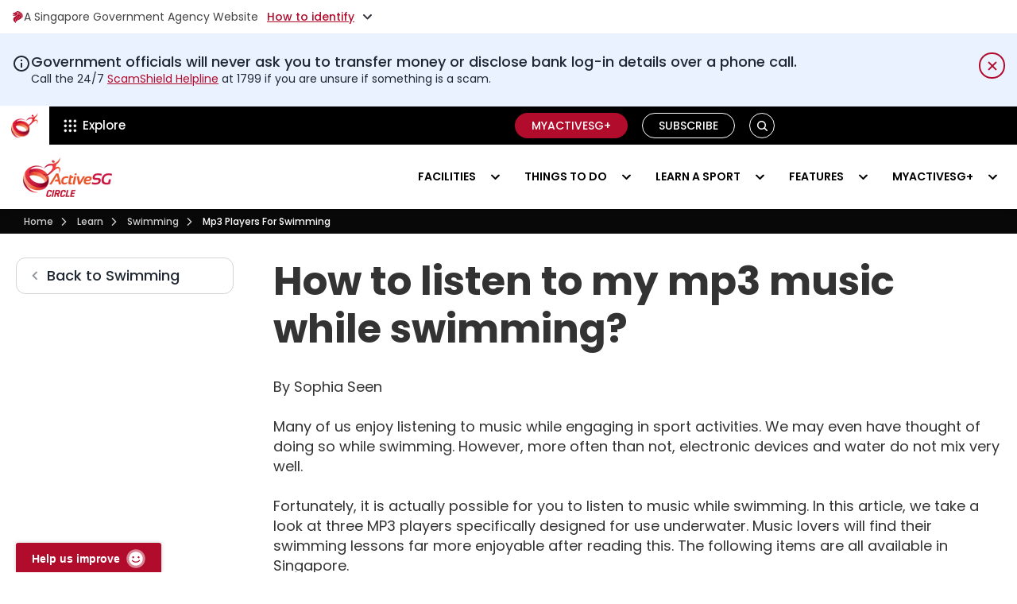

--- FILE ---
content_type: text/html; charset=UTF-8
request_url: https://www.activesgcircle.gov.sg/learn/swimming/mp3-players-for-swimming
body_size: 35137
content:
<!doctype html><html lang="en"><head>
	   <meta charset="utf-8">
	   <link rel="preconnect" href="https://fonts.googleapis.com">
        <link rel="preconnect" href="https://fonts.gstatic.com" crossorigin>
	   <title>How to listen to my mp3 music while swimming? - ActiveSG</title>
	   
	   <link rel="shortcut icon" href="https://www.activesgcircle.gov.sg/hubfs/Active-SG-circle-fav-icon.png">
	   

	   
	   <meta name="description" content="Are you a music lover who cannot part from your mp3s even when doing sports? There is good news for you as mp3 players are now designed for underwater use as well. Read on.
">
	   <meta property="og:type" content="website">
	   <meta property="og:title" content="How to listen to my mp3 music while swimming? - ActiveSG">
	   <meta property="og:description" content="Are you a music lover who cannot part from your mp3s even when doing sports? There is good news for you as mp3 players are now designed for underwater use as well. Read on.
">
	   <meta property="og:url" content="How to listen to my mp3 music while swimming? - ActiveSG">
	   <meta property="og:image" content="">
	   <meta property="og:image" content="">
	   <meta property="og:site_name" content="Sport Singapore">
	   <meta name="twitter:card" content="summary_large_image">
	   <meta name="twitter:image" content="">
	   <meta name="twitter:image:alt" content="How to listen to my mp3 music while swimming? - ActiveSG">
	   <script>console.log("Home base-4")</script>

	   	  	 
	   

	   

	   	
	   <link rel="preload" as="style" href="https://fonts.googleapis.com/css2?family=Montserrat:wght@400;600;700&amp;display=swap" onload="this.onload=null;this.rel='stylesheet'">
	   <noscript>
		  <link rel="stylesheet" href="https://fonts.googleapis.com/css2?family=Montserrat:wght@400;600;700&amp;display=swap">
	   </noscript>
	   
	   <meta name="viewport" content="width=device-width, initial-scale=1">

    
    <meta property="og:description" content="Are you a music lover who cannot part from your mp3s even when doing sports? There is good news for you as mp3 players are now designed for underwater use as well. Read on.
">
    <meta property="og:title" content="How to listen to my mp3 music while swimming? - ActiveSG">
    <meta name="twitter:description" content="Are you a music lover who cannot part from your mp3s even when doing sports? There is good news for you as mp3 players are now designed for underwater use as well. Read on.
">
    <meta name="twitter:title" content="How to listen to my mp3 music while swimming? - ActiveSG">

    

    

    <style>
a.cta_button{-moz-box-sizing:content-box !important;-webkit-box-sizing:content-box !important;box-sizing:content-box !important;vertical-align:middle}.hs-breadcrumb-menu{list-style-type:none;margin:0px 0px 0px 0px;padding:0px 0px 0px 0px}.hs-breadcrumb-menu-item{float:left;padding:10px 0px 10px 10px}.hs-breadcrumb-menu-divider:before{content:'›';padding-left:10px}.hs-featured-image-link{border:0}.hs-featured-image{float:right;margin:0 0 20px 20px;max-width:50%}@media (max-width: 568px){.hs-featured-image{float:none;margin:0;width:100%;max-width:100%}}.hs-screen-reader-text{clip:rect(1px, 1px, 1px, 1px);height:1px;overflow:hidden;position:absolute !important;width:1px}
</style>

 
<style>    
    .learn-detail-col-a a {
	   text-decoration: underline;
    }
    .learn-detail-col-a a:hover {
	   color: #b10c2c;
	   text-decoration: underline;
    }
    .learn-detail-col-a a:visited {
	   color: #b10c2c;
	   text-decoration: underline;
    }
    /*     .back-btn ul {
    list-style-type: none;
    margin: 0;
    width: 100%;
    font-family: Poppins, sans-serif !important;
    display: inline-flex;
    } 

    .back-btn ul li {
    width: 100%;
    display: block;
    }*/

    .back-btn a {
	   font-weight: 500;
	   line-height: 20px;
	   color: #202833;
	   position: relative;
	   padding: 12px 23px 12px 38px;
	   margin-bottom: 6px;
	   cursor: pointer;
	   border: 1px solid rgba(32, 40, 51, .2);
	   border-radius: 12px;
	   font-size: 18px;
	   display: block;
	   font-family: Poppins, sans-serif !important;
    }

    .back-btn a:after {
	   font-family: mdicon;
	   font-size: 22px;
	   content: "\e408";
	   left: 12px;
	   color: rgba(32, 40, 51, .5);
	   top: 0;
	   margin: auto;
	   height: 22px;
	   width: 22px;
	   position: absolute;
	   bottom: 0;
    }
    .back-btn a span {
	   text-transform: capitalize;
    }
    .learn-detail-left {
	   display: none;
    }
    iframe {
	   max-width: 100%;
    }
    @media (min-width: 992px) {
	   .back-btn {
		  max-width: 324px;
		  padding: 0 20px 0 0;
	   }
    }   
    @media(max-width: 767px){
	   .font-v2 h1 {
		  font-size: 36px;
		  margin-bottom: 0;
	   }	   
    }
</style>

<link rel="stylesheet" href="https://www.activesgcircle.gov.sg/hubfs/hub_generated/template_assets/1/137586312809/1768385948569/template_fontawesome-all.min.css">
<link rel="stylesheet" href="https://www.activesgcircle.gov.sg/hubfs/hub_generated/template_assets/1/58845713988/1768385961742/template_main.css">
<link class="hs-async-css" rel="preload" href="https://www.activesgcircle.gov.sg/hubfs/hub_generated/template_assets/1/58844657707/1768385959502/template_theme-overrides.min.css" as="style" onload="this.onload=null;this.rel='stylesheet'">
<noscript><link rel="stylesheet" href="https://www.activesgcircle.gov.sg/hubfs/hub_generated/template_assets/1/58844657707/1768385959502/template_theme-overrides.min.css"></noscript>
<link rel="stylesheet" href="https://www.activesgcircle.gov.sg/hubfs/hub_generated/template_assets/1/183080254247/1768813796315/template__header-new.min.css">

<style>
    .wog-sentiments-placeholder {
	   position: fixed;
	   bottom: 0;
	   left: 20px;
	   width: 180px;  /* Estimate based on screenshot */
	   height: 38px;  /* Estimate */
	   pointer-events: none;
	   opacity: 0;
	   z-index: 9999;
    }
    .explore_title,
    .tp_title_2 {
	   color: #000;
	   font-weight: 600 !important;
    }
    .explore_title span {
	   color: #b10c2c;
    }
    .header {background: #000000 !important;box-shadow: 0 4px 6px rgba(0, 0, 0, 0.1);position: relative;z-index: 1000}    
    .topgb_header * {
	   
	   font-size: 14px;line-height: 18px;color: #454545;}
    .topgb_header {
	   background-color: #ffffff;
	   
    }    
    .gb_toggleClass svg+span a{color:inherit;padding:16px 0}
    .gb_toggleClass{display:flex!important;align-items:center;column-gap:3px;cursor:pointer;max-width:max-content;background:0 0;border:0;padding:12px 0;font-weight:400;position:relative;z-index:1}
    .gb_toggleClass a{display:flex;align-items:center;gap:3px}
    .gb_toggleClass a:not(:hover){color:#454545}
    .gb_toggleClass:active,.gb_toggleClass:focus,.gb_toggleClass:hover{background:0 0;border:0}
    .gb_toggleClass span{margin-right:11px;font-family:Poppins}
    .gb_toggleClass_in{display:flex;align-items:center;margin-right:0;border:0;background:0 0;padding:0;border-radius:0}
    .gb_toggleClass_in:active,.gb_toggleClass_in:focus,.gb_toggleClass_in:hover{padding:0;border:0;background:0 0}
    .topSinContent a{color:#3a5fc8}
    .gb_toggleClass .underline{text-decoration:underline;color:#3a5fc8;font-weight:500;letter-spacing:0;color:#b10c2c}
    .topSinTitle{color:#1f1f1f;font-weight:600;margin-bottom:5px}
    .topgb_headerListGrp{display:none;padding-bottom:16px;margin-top:-16px}
    .topgb_headerLeft{width:31px;height:31px;display:flex;align-items:center;justify-content:center;border-radius:50%;margin-right:10px;min-width:31px}
    .topgb_headerList{display:flex;flex-wrap:wrap;column-gap:40px;margin-top:15px}
    .topgb_headerSingle{width:calc(50% - 20px)}
    .gb_toggleClass.active .arrow{transform:rotate(180deg)}
    .topgb_headerGrp{display:flex}    
    .gb_toggleClass::before{content:'';position:absolute;top:-10px;left:-10px;right:-10px;bottom:-10px;z-index:-1;cursor:auto}
    .gb_header__logo{padding-bottom:9px;padding-top:9px;padding-left:14px;padding-right:14px;background:#fff;margin-right:0;position:relative} 
    .changeBg .gb_header__logo,.inner-site.gb_header__logo{background:0 0}
    .gb_header__container:not(.changeBg) .white-logo{display:none}
    .gb_header__container.changeBg .default-logo{display:none}
    .changeBg .gb_header_top-menu{background:#f9f9f9}
    .changeBg .explore-trigger nav.gb-hdr-top-menu>ul>li.menu-item>a.menu-link{color:#161616}
    span.text img{vertical-align:middle;margin-right:5px}
    .changeBg .text img{filter:invert(1)}
    .explore-trigger .menu__wrapper>li:hover>a,.explore-trigger .menu__wrapper>li>a{color:#fff}
    .explore-trigger nav.gb-hdr-top-menu>ul>li.menu-item:hover>a:before{opacity:0}   
    .gbSearchButton.button path{fill:#ffffff}
    .close_icon{display:none}
    span.text{display:flex;align-items:center} 
    .gbSearchButton.button{background:0 0!important;border-radius:18px!important;border:1px solid #fff!important;cursor:pointer;font-family:Poppins;font-size:14px;font-weight:600;height:32px;line-height:21px;margin-left:8px;padding:0!important;text-align:center;text-transform:uppercase;transition:all .15s linear;white-space:normal;min-width:32px;max-width:32px;margin-bottom:0;display: inline-flex;justify-content: center;align-items: center;position: relative}
    .search_desktop {display: none}  

    .topgb_header, nav.gb-hdr-top-menu>ul>li.menu-item>a.menu-link span.text,
    .topgb_header * {font-family: Poppins !important}
    .header .content-wrapper{max-width:1280px;margin: 0 auto;padding:0 15px}
    .header .d-flex {display: -webkit-box !important;display: -ms-flexbox !important;display: flex !important}
    .header .gb_col{-ms-flex-preferred-size:0;flex-basis:0;-ms-flex-positive:1;flex-grow:1;max-width:100%}
    .header .row>.gb_col{margin-top: -1px;margin-bottom: -1px;padding:0 15px}
    .explore-trigger nav,.explore-trigger>div{height:100%}
    .explore-trigger .menu__wrapper{display:flex;margin:0;height:100%;padding:0}
    .explore-trigger .menu__wrapper>li{padding:0 16px;height:100%}
    .explore-trigger .menu__wrapper>li>a{font-size:15px;font-weight:500;line-height:22px}
    .gb_header_buttons{position:relative;display:flex;align-items:center;justify-content:end;padding:9px 0}
    .gb_header_buttons .gb_button_wrapper{display:flex;align-items:center}
    .gb_header_buttons .gb_button_wrapper .btn{border-radius:18px;font-family:Poppins;font-size:14px;font-weight:600;line-height:21px;margin-left:8px;padding:7px 20px;text-transform:uppercase;border: 1px solid transparent;display: inline-block;}

    .gb_header_buttons .gb_button_wrapper a.btn:active:focus,
    .gb_header_buttons .gb_button_wrapper a.btn:focus {
	   outline: 5px auto -webkit-focus-ring-color;
	   outline-offset: -2px;
    }
    .gb_header_buttons .gb_button_wrapper a.secoundary.btn {
	   color: #fff;
    }

    .gb_header_buttons .gb_button_wrapper a {text-decoration: none}
    .gb_header_buttons .gb_button_wrapper a.btn{padding: 5px 20px;font-size: 14px;font-weight: 500;line-height: 20px;}
    .gb_header_buttons .gb_button_item:not(:last-child){line-height: 1;margin-right:10px;max-height: 32px}
    .outline_white.btn {border: 1px solid white !important;color: #ffffff;}
    .outline_white.btn:hover {background-color: #ffffff;color: #2b2b2b;}
    .header .gb_header-bottom-menu{background:#fff}
    .info-message {
	   background-color: #eaf2ff;
	   font-family: Poppins;
    }
    .info-message svg {
	   display: block;
	   vertical-align: middle;
    }
    .info-message .info-icon {
	   margin-top: 2px;
	   width: 24px;
	   height: 24px;
	   color:#202833;
    }
    .info-message .content-wrapper {
	   display: -webkit-box;
	   display: -ms-flexbox;
	   display: flex;
	   -webkit-box-orient: horizontal;
	   -webkit-box-direction: normal;
	   -ms-flex-direction: row;
	   flex-direction: row;
	   gap: 16px;
	   padding-top:24px;
	   padding-bottom:24px;
	   position:relative;
    }
    .info-message h6 {
	   font-family: 'Poppins', system-ui, sans-serif !important;
	   text-transform: none !important;
	   font-weight: 500 !important;
	   letter-spacing: 0 !important;
	   font-size: 18px !important;
	   line-height: 1.3 !important;
	   color: #202833 !important;
	   padding: 0 !important;
	   -webkit-font-smoothing: antialiased !important;
	   font-display: swap;
    }
    .info-message .utility-content,.info-message .utility-content p {
	   font-family: 'Poppins', system-ui, sans-serif !important;
	   font-weight: 400 !important;
	   letter-spacing: 0 !important;
	   font-size: 14px !important;
	   line-height: 1.5 !important;
	   color:#202833 !important;
	   -webkit-font-smoothing: antialiased !important;
	   font-display: swap;
    }
    .info-message .utility-content {
	   display: -webkit-box;
	   display: -ms-flexbox;
	   display: flex;
	   -webkit-box-flex: 1;
	   -ms-flex: 1 1 0%;
	   flex: 1 1 0%;
	   -webkit-box-orient: vertical;
	   -webkit-box-direction: normal;
	   -ms-flex-direction: column;
	   flex-direction: column;
	   gap: 4px;
    }
    .info-message h6:last-of-type {
	   margin: 0 !important;
    }
    .info-message .utility-content p:last-of-type {
	   margin: 0 !important;
    }
    .info-message .utility-content a {
	   color:#b10c2c !important;
	   text-decoration:underline !important;
    }
    .info-message .utility-content a:hover {
	   text-decoration:none !important;
    }
    .info-message .close-icon:after,
    .info-message .close-icon:before {
	   display: none;
    }
    .info-message .spacer {
	   height: 33px;
	   width: 40px;
    }
    .info-message .close-icon {
	   font-family: inherit;
	   font-size: 100%;
	   font-weight: inherit;
	   line-height: inherit;
	   letter-spacing: inherit;
	   margin: 0;
	   text-transform: none;
	   -webkit-appearance: button;
	   background-color: transparent;
	   background-image: none;
	   position: relative;
	   width: 33px !important;
	   height: 33px;
	   cursor: pointer;
	   -webkit-box-align: center;
	   -ms-flex-align: center;
	   align-items: center;
	   display: -webkit-box;
	   display: -ms-flexbox;
	   display: flex;
	   -webkit-box-pack: center;
	   -ms-flex-pack: center;
	   justify-content: center;
	   border-radius: 50px;
	   padding: 0;
	   text-align: center;
	   /* 	   outline-style: solid;
	   outline-width:0px;
	   outline-offset: 2px; 
	   outline-color:blue; */
	   transition-property: color, background-color, border-color, text-decoration-color, fill, stroke, opacity, box-shadow, transform, filter, -webkit-backdrop-filter;
	   -webkit-transition-property: color, background-color, border-color, fill, stroke, opacity, -webkit-text-decoration-color, -webkit-box-shadow, -webkit-transform, -webkit-filter, -webkit-backdrop-filter;
	   transition-property: color, background-color, border-color, fill, stroke, opacity, -webkit-text-decoration-color, -webkit-box-shadow, -webkit-transform, -webkit-filter, -webkit-backdrop-filter;
	   -o-transition-property: color, background-color, border-color, text-decoration-color, fill, stroke, opacity, box-shadow, transform, filter, backdrop-filter;
	   transition-property: color, background-color, border-color, text-decoration-color, fill, stroke, opacity, box-shadow, transform, filter, backdrop-filter;
	   transition-property: color, background-color, border-color, text-decoration-color, fill, stroke, opacity, box-shadow, transform, filter, backdrop-filter, -webkit-text-decoration-color, -webkit-box-shadow, -webkit-transform, -webkit-filter, -webkit-backdrop-filter;
	   transition-property: color, background-color, border-color, text-decoration-color, fill, stroke, opacity, box-shadow, transform, filter, backdrop-filter, -webkit-backdrop-filter;
	   -webkit-transition-timing-function: cubic-bezier(.4,0,.2,1);
	   -o-transition-timing-function: cubic-bezier(.4,0,.2,1);
	   transition-timing-function: cubic-bezier(.4,0,.2,1);
	   -webkit-transition-duration: .15s;
	   -o-transition-duration: .15s;
	   transition-duration: .15s;
	   right: auto;
	   top: auto;
	   border:2px solid #b10c2c;
	   color:#b10c2c;
    }
    .info-message .close-icon svg {
	   width: 24px;
	   height: 24px;
    }
    .info-message .close-icon:hover {
	   background-color: #b10c2c;
	   color:#fff;
    }
    .
    @media (min-width:1024px) {
	   .info-message h6 {
		  font-size: 20px !important;
	   }
	   .info-message .utility-content,
	   .info-message .utility-content p {
		  font-size:16px !important;
	   }
    }
    @media (max-width: 1297px) {
	   .gb_col.gb_col__left.d-flex{padding-left:0;padding-right:0}
    }
    @media(max-width: 991px){
	   .topgb_headerList{display:block}
	   .topgb_headerSingle{width:100%}
	   .topgb_headerSingle:not(:last-child){margin-bottom:20px}
	   .gb_toggleClass>p{margin-right:5px}	   	   
	   .gb_header__logo{background-color: #000}
	   .gbSearchButton.button {margin-left: 12px;min-width: 30px;max-width: 30px;height: 30px}
	   .header .row>.gb_col {margin-top: 0;margin-bottom: 0}
	   .explore-trigger .menu__wrapper>li{padding: 0}
	   .gb_header_buttons .gb_button_wrapper>div:not(:last-child){width:100%}
	   .gb_col__right .gb_header_buttons .gb_button_wrapper>.gb_button_item_2{display: none}  
	   .gb_header_buttons .gb_button_wrapper a.btn {padding: 5px 20px;}
	   .gb_header_buttons .gb_button_wrapper {flex-wrap: nowrap;}
	   .gb_header_buttons .gb_button_item.gb_button_item_1{display:block!important;margin:0!important}
	   .gb_header_top-menu ul.menu__wrapper.no-list:before{color:#fff;content:'';height:25px;margin-left:3px;padding-right:2px;border-left:1px solid #fff;margin-top:12px}
	   nav.gb-hdr-top-menu>ul>li.menu-item>a.menu-link{transition:color .5s ease;display:flex;height:100%;padding: 0 10px;align-items:center}
	   nav.gb-hdr-top-menu>ul>li.menu-item>a.menu-link span.text{display: inline-flex;margin-right:10px;white-space:nowrap;}  
	   .gb_header_menu_wrapper {position: static;height: auto;transition: none;display:none}
	   .mobile_triger_logo {display: flex;align-items: center;}
	   .menu-trigger{align-items:center;cursor:pointer;margin-left:auto;width:40px;border-radius:0px;display:flex;flex-direction:column-reverse;height:48px;justify-content:center;line-height:40px;margin-right:0px;padding:0 5px}.menu-trigger i{border-bottom:2px solid #000000;display:block;transition:.3s;width:100%}.menu-trigger i.second{margin:7px 0}.gb_header_menu_wrapper .bottom_hd_logo {display: none;}    
    }
    @media (min-width: 992px) {
	   .gb_header__logo.inner-site+.explore-trigger{border-left:1px solid #d2d2d2;border-right:0px solid #d2d2d2;margin:6px 0}
	   .changeBg .gb_header__logo.inner-site+.explore-trigger{margin:0}	 
	   .explore-trigger .menu__wrapper>li{align-items:center;display:flex}   
	   .explore-trigger nav.gb-hdr-top-menu>ul>li.menu-item>a.menu-link{transition:color .5s ease;display:flex;align-items:center;position:relative;height:100%}
	   .explore-trigger nav.gb-hdr-top-menu>ul>li.menu-item>a.menu-link span.text{margin-right:10px} 
	   .mobile_triger_logo {display: none;}
    }    
    @media (max-width:767px) {
	   .info-message h6 {
		  font-size: 16px !important;
	   }
	   .info-message .utility-content, .info-message .utility-content p {
		  font-size: 12px !important;
	   }
	   .info-message .utility-content {
		  gap: 8px;
	   }
	   .info-message .close-icon {
		  width: 23px !important;
		  height: 23px;
	   }
    }
    @media (max-width: 576px) {	  
	   .gb_toggleClass {justify-content: center;max-width: 100%}	  
    }
    @media (max-width: 479px) {
	   .topgb_header *{font-size:10px}
	   .gb_header__logo img {min-width: 24px;}
	   .gb_header_buttons .gb_button_wrapper a.primary.btn,.gb_header_buttons .gb_button_wrapper a.secoundary.btn{padding:5px 18px}
	   .gb_toggleClass,.gb_toggleClass a,.gb_toggleClass_in .underline,.topgb_headerGrp{font-size:9px}   
	   .gb_toggleClass span{margin-right:6px!important}
	   span.gb_toggleClass_in{margin-right:0!important}
	   .topgb_header .content-wrapper{padding:0 10px!important}
	   .gb_toggleClass .underline{margin-right:5px!important}   
	   .gb_header_buttons .gb_button_item.gb_button_item_1 {
		  max-height:none;
	   }
    }   
    @media (max-width: 412px) {
	   .gb_header_buttons .gb_button_wrapper a.btn{padding:4px 12px!important;font-size:12px}
    }
    @media (max-width: 360px) {
	   .gb_header_buttons .gb_button_wrapper a.btn{padding:4px 8px!important}
	   .gb_header_buttons{padding: 9px 0;}
    }
    @media (max-width: 350px) {
	   nav.gb-hdr-top-menu>ul>li.menu-item>a.menu-link{padding-right:6px}
	   .gb_header__logo{padding:9px 8px}
	   .gb_header_buttons .gb_button_wrapper .btn{margin-left:0}  
    }  
</style>


				    <style>
					   ul.menu__wrapper.no-list.tab {display: none;}      
					   @media (max-width: 992px){
						  .menu.gb-hdr-top-menu .hidden-phone {display: none!important;}
					   }    
					   @media (max-width: 990px) and (min-width: 768px){
						  .menu__wrapper.no-list.visible-phone.clearfix {display: none !important;}
						  ul.menu__wrapper.no-list.tab {display: block;}
						  ul.menu__wrapper.no-list.tab ul  .cst-split-col {display: flex;flex-wrap: wrap;width: 100% !important;}
						  ul.menu__wrapper.no-list.tab ul .cst-split-col li {width: 50%;}  
						  .gb-hdr-top-menu>ul>li.menu-item>ul.cst-child-emnu-wrapper>.cst-split-col>li>a {height: 100%;}
					   }
					   @media (max-width: 767px){
						  .gb-hdr-top-menu>ul>li.menu-item>ul.cst-child-emnu-wrapper>.cst-split-col{float:none!important;width:100%!important;padding-top:0!important}
						  .gb-hdr-top-menu>ul>li.menu-item>ul.cst-child-emnu-wrapper>.cst-split-col>li>a>.cst-con-grp{width:calc(100% - 70px)}
						  .gb-hdr-top-menu>ul>li.menu-item>ul.cst-child-emnu-wrapper{padding:10px 0!important}
						  .gb-hdr-top-menu>ul>li.menu-item>ul.cst-child-emnu-wrapper>.cst-split-col>li>a{height:100%}
						  .menu__wrapper.no-list.visible-phone.clearfix .cst-child-item img{vertical-align:middle}
					   }   
					   h3 span.has_icon {position: relative;}
					   h3 span.has_icon:after {
						  background-image: url(https://www.activesgcircle.gov.sg/hubfs/Circle%202-0_2021-%20Circle%20Website%20Refresh/Image/redirect_icon.svg);
						  background-repeat: no-repeat;content: "";height: 16px;margin: 0 7px;position: absolute;top: auto;transform: translateY(-50%);width: 14px;filter: invert(1);bottom: -5px;
					   }
					   .explore-trigger nav.gb-hdr-top-menu>ul>li.menu-item>ul.cst-child-emnu-wrapper>.cst-split-col>li>a:hover span.has_icon:after , nav.gb-hdr-top-menu>ul>li.menu-item>ul.cst-child-emnu-wrapper>.cst-split-col>li>a:hover span.has_icon:after{
						  background-image: url(https://www.activesgcircle.gov.sg/hubfs/Circle%202-0_2021-%20Circle%20Website%20Refresh/Image/redirect_red_icon.svg);filter: none;}
					   span.has_icon+i{visibility:hidden;opacity:0;pointer-events:none}
				    </style>
				    

<style>
    #search-bar>div{box-shadow:none}
    .input-group-append button{height:100%;margin-top:0!important}
    #hs_cos_wrapper_header_top_menu_new .gb_button_wrapper {
  display:flex;
  align-items:center;
  height:100%;
}

@media (max-width:479px) {
  #hs_cos_wrapper_header_top_menu_new .gb_button_item .btn { font-size:12px; }
}

</style>


<style>   
    .card_btn_wrap a:focus,
    .card_btn_wrap a:focus-within{
	   outline: 5px auto -webkit-focus-ring-color !IMPORTANT;
	   outline-offset: -2px !IMPORTANT;
    }   

    @media(min-width:992px){
	   .menu-item--has-submenu:focus .menu-submenu,
	   .menu-item--has-submenu:focus-within .menu-submenu,
	   .menu-item--has-submenu:hover .menu-submenu {
		  display: block;
	   }
    }
    .gbSearchButton.button:focus .search_desktop,
    .gbSearchButton.button:focus-within .search_desktop, 
    .gbSearchButton.button:hover .search_desktop{
	   display: block;   
    }

    .search_desktop  button#search-clear-button:focus {
	   color: inherit;
    }
</style>


<style>
    .gb_header-bottom-menu {min-height: 81px;}
    .header a, .header p, .header span {letter-spacing: normal}
    .menu-item--has-submenu{position:relative}
    .child-toggle{margin-left:12px}
    .gb_header_menu_wrapper .content-wrapper{display:flex;justify-content:space-between;align-items:center}
    .bottom_hd_logo img{height: auto;vertical-align:middle;max-width:140px}    
    .hambuger_change .line.first{transform:rotate(45deg) translateY(-2px)}
    .hambuger_change .line.third{transform:rotate(-45deg) translateY(2px)}
    .hambuger_change .line.second{display:none}

    .gb_header_menu_wrapper nav>ul{margin:0}
    .gb_header_menu_wrapper ul>li>a{font-family:Poppins;}
    .gb_header_menu_wrapper nav>ul>li>a{color: #000;font-weight:600;text-decoration: none;font-size:14px;line-height:21px;text-transform:uppercase;padding:30px 15px;border-bottom:none;height:100%;display:flex;align-items:center;-webkit-transition:all .15s linear;-moz-transition:all .15s linear;-o-transition:all .15s linear;transition:all .15s linear}
    .gb_header_menu_wrapper .child-toggle {position: absolute;top: 50%;transform: translateY(-50%)}
    .gb_header_menu_wrapper .child-toggle svg path{stroke:#000;opacity:1}
    .gb_header_menu_wrapper nav>ul.menu__wrapper>li:hover>.child-toggle svg path , .menu__wrapper>.child-toggle-open>.child-toggle svg path {stroke: #fff !important}
    .gb_header_menu_wrapper nav>ul>li>a.menu-link--active-branch, .gb_header_menu_wrapper nav>ul>li>a.menu__link--active-link, .gb_header_menu_wrapper nav>ul>li:has(.menu-link--active-branch)>a{background-color: #b10c2c;border-color: #fff;color: #fff;}
    .gb_header_menu_wrapper .menu__wrapper>li.active>.child-toggle svg path,
    .gb_header_menu_wrapper nav>ul>li>a.menu-link--active-branch+.child-toggle path, .gb_header_menu_wrapper nav>ul>li:has(.menu-link--active-branch)>.child-toggle svg path {stroke: #fff}
    @media (min-width: 992px){
	   .explore-trigger .menu-submenu--level-2>.menu-item .menu-submenu{left:auto;right:-100%;top:0}
	   .menu-submenu{border-radius:5px;display:none;left:0;position:absolute;top:100%;z-index:555;width:100%;box-shadow:0 4px 10px rgb(0 0 0 / 25%),0 -1px 4px rgb(0 0 0 / 13%)}
	   .menu-item--has-submenu:hover>ul{display:block}
	   .sticky{position:fixed;top:0;width:100%;z-index:99}
	   .gb_header_menu_wrapper nav>ul{display:flex;flex-wrap:wrap;justify-content:flex-end}
	   .gb_header_menu_wrapper .child-toggle{transition:all .15s ease-in-out;font-size:0;right:10px}
	   .gb_header_menu_wrapper nav>ul>li.menu-item--has-submenu>a{padding-right:40px}
	   .gb_header_menu_wrapper nav ul>li>a.menu-link--active-branch, .gb_header_menu_wrapper nav ul>li>a.menu__link--active-link {background-color: #b10c2c;border-color: #fff;color: #fff;}	   
	   .menu-item--has-submenu>.menu-submenu {
		  display:none !important;
	   }
	   .menu-item--has-submenu:hover>.menu-submenu,
	   .menu-item--has-submenu:focus> .menu-submenu,
	   .menu-item--has-submenu:focus-within> .menu-submenu {
		  display:block !important;
	   }
    }
    @media (min-width: 1200px) {
	   .gb_header_menu_wrapper nav>ul>li:not(:last-child){margin-right:6px}
    }   
    @media (max-width: 1200px) and (min-width: 991px) {
	   header.preschool .gb_header_menu_wrapper nav>ul>li>a {padding: 12px 5px;}
	   header.preschool .gb_header_menu_wrapper nav>ul>li:not(:last-child) {margin-right: 4px;}
	   header.preschool .gb_header_menu_wrapper nav>ul>li.menu-item--has-submenu>a {padding-right: 30px;}
	   .gb_header_menu_wrapper nav>ul>li.menu-item--has-submenu>a {padding-right: 30px;}
    }
    @media (max-width: 1110px) and (min-width: 991px) {
	   .gb_header_menu_wrapper nav>ul>li>a {padding-left: 10px;padding-right: 10px;}    
	   .gb_header_menu_wrapper nav>ul>li.menu-item--has-submenu>a{padding-right: 28px}
    }
    @media (max-width: 1050px) and (min-width: 991px) {
	   .gb_header_menu_wrapper nav>ul>li>a {padding-left: 8px;padding-right: 8px;}
    }
    @media (max-width: 991px){
	   .bottom_hd_logo {padding: 9px 0 12px}
	   .gb_header_menu_wrapper .content-wrapper{padding: 0}
	   .gb_header_menu_wrapper nav .menu-submenu--level-2 a.menu-link--active-branch {color: #b10c2c;}
	   .child-toggle{cursor:pointer;height:40px;margin-left:12px;position:absolute;right:0;top:0;width:40px;line-height:40px;text-align:center;border-left:1px solid #d2d2d2}	   
	   .gb_header_menu_wrapper .menu-submenu li:not(:last-child) {margin-bottom: 8px;}
	   .gb_header_menu_wrapper nav>ul>li.menu-item--has-submenu>a {padding-right: 52px}
	   .gb_header_menu_wrapper .child-toggle{cursor: pointer; height: 38px; margin-left: 12px; right: 0; width: 44px; line-height: 34px; text-align: center; border-left: 1px solid #d2d2d2;top: 5px;transform:none;}
	   .menu-submenu--level-2 .child-toggle{height: 34px; line-height: 32px; width: 34px; right: 15px; top: 3px}  
	   .gb_header_menu_wrapper nav>ul>li{margin-bottom: 10px;position:relative;width:100%;padding-top: 0px;padding-bottom: 0px;margin-bottom: 0;}
	   .gb_header_menu_wrapper nav>ul>li:not(:last-child){border-bottom: 1px solid #dedede ! IMPORTANT}	   
	   .gb_header_menu_wrapper nav>ul>li>a.menu__link--active-link {border-color: rgba(177, 12, 44, 1.0) !important;}
	   .gb_header_menu_wrapper nav>ul>li>a{font-family:Poppins;font-style:normal;font-weight:600;font-size:15px;line-height:24px;text-transform:uppercase;color:#000;height: auto;padding:12px 15px}	  	   
	   .gb_header_menu_wrapper nav ul .menu-submenu--level-2 .menu-link--active-branch+.child-toggle svg path {stroke: #b10c2c;}
	   .gb_header_menu_wrapper nav ul .menu-submenu--level-2 .menu-link--active-branch+.child-toggle {border-left-color: #b10c2c;}	  
	   .mobile_triger_logo {
		  min-height: 82px;
	   }
	   .menu-item--has-submenu 
    }
    .hs-search-field{position:relative}
    .hs-search-field__input{box-sizing:border-box;width:100%}
    .hs-search-field__bar button svg{height:15px}
    .hs-search-field__suggestions{margin:0;padding:0;list-style:none}
    .hs-search-field--open .hs-search-field__suggestions{border:1px solid #000}
    .hs-search-field__suggestions li{display:block;margin:0;padding:0}
    .hs-search-field__suggestions #results-for{font-weight:700}
    .hs-search-field__suggestions #results-for,.hs-search-field__suggestions a{display:block}
    .hs-search-field__suggestions a:focus,.hs-search-field__suggestions a:hover{background-color:rgba(0,0,0,.1);outline:0}
    @media (max-width: 767px) {
	   .bottom_hd_logo img {
		  max-width: 120px;
	   }
    }

    @media(max-width:991px){
	   .menu-trigger:focus .gb_header_menu_wrapper , 
	   .menu-trigger:focus-within .gb_header_menu_wrapper ,
	   .menu-trigger:hover .gb_header_menu_wrapper{
		  display: block;   
	   }



	   .menu-item--has-submenu:focus .menu-submenu,
	   .menu-item--has-submenu:focus-within .menu-submenu {
		  display: block;} 
	   /* When the 'active' class is added, show the menu */
	   .gb_header_menu_wrapper.active {
		  display: block !important;
	   }


	   .menu-trigger.hamburger_change .line.first{transform:rotate(45deg) translateY(-2px)}
	   .menu-trigger.hamburger_change .line.third{transform:rotate(-45deg) translateY(2px)}
	   .menu-trigger.hamburger_change .line.second{display:none}
    }
</style>


<style>
    .breadcrumbs_links .hs-breadcrumb-menu-item>span.hs-breadcrumb-menu-divider {
	   background-image: url(https://www.activesgcircle.gov.sg/hubfs/raw_assets/public/Circle%202-0_2021-%20Circle%20Website%20Refresh/images/angle-right.svg);
    }
    .breadcrumbs_links{background:rgba(0,0,0,.9);position:absolute;z-index:2;overflow-x:auto;width:100%}.breadcrumbs_links::-webkit-scrollbar{height:5px;}.breadcrumbs_links::-webkit-scrollbar-thumb{background:#ccc;border-radius:10px;}.breadcrumbs_links::-webkit-scrollbar-thumb:hover{background:#888;}.breadcrumbs_links .content-wrapper{width:100%;margin:0 auto;max-width:1270px;padding:0 15px}.breadcrumbs_links .hs-breadcrumb-menu-item>a{color:rgba(255 255 255/80%);padding:8px 10px;display:inline-block}.breadcrumbs_links .hs-breadcrumb-menu-item>a:hover,.breadcrumbs_links .hs-breadcrumb-menu-item>span{color:#fff}.breadcrumbs_links .hs-breadcrumb-menu-item>span.hs-breadcrumb-menu-divider:before,.breadcrumbs_links ul:empty{display:none}.breadcrumbs_links .hs-breadcrumb-menu-item>span.hs-breadcrumb-menu-divider{background-size:contain;background-repeat:no-repeat;height:10px;width:10px;display:inline-block}.breadcrumbs_links .hs-breadcrumb-menu{clear:both;display:flex;justify-content:flex-start;align-items:center;padding:0;white-space: nowrap}.breadcrumbs_links .hs-breadcrumb-menu-item{float:none;font-weight:500;font-size:12px;line-height:130.02%;padding:0;display:flex;align-items:center;width:auto;margin:0!important}.breadcrumbs_links .hs-breadcrumb-menu-item.last-crumb{padding:8px 10px}.breadcrumb_menu_wrap .breadcrumbs_links{position:static}@media (max-width:767px){.breadcrumbs_links{position:relative}.breadcrumbs{min-height:37px}}
    .breadcrumb_menu_wrap {background-color: #565353;}
</style>



<style>
    .gb_footer-form,.footer .gb_top-sec{background-color:#000}
    .footer .row {
	   margin-left: -15px;
	   margin-right: -15px;
	   row-gap: 0;
    }
    .gb_f-logo {
	   width: 50%;
	   display: flex;
	   justify-content: center;
    }

    .gb_f-logos .gb_hs_title .f-heading {
	   color: #ffff;
    }
    .gb_logos {
	   display: -webkit-box;
	   display: -ms-flexbox;
	   display: flex;
	   -ms-flex-wrap: wrap;
	   flex-wrap: wrap;
	   row-gap: 12px;
    }

    .gb_logos .gb_item:not(:last-child) {
	   margin-right: 12px;
    }
    .gb_item {
	   background: #fff;
	   border-radius: 4px;
	   max-width: 180px;
	   padding: 10px 12px;
	   display: -webkit-box;
	   display: -ms-flexbox;
	   display: flex;
	   -webkit-box-align: center;
	   -ms-flex-align: center;
	   align-items: center;
	   -webkit-box-pack: center;
	   -ms-flex-pack: center;
	   justify-content: center;
    }
    .gb_item a {
	   display: flex;
	   flex-wrap: wrap;
    }    
    .gb_f-logos .gb_hs_title .f-heading {
	   color: inherit;
    }
    .footer .gb_form-wrap form .hs-form-field>label {
	   color: #fff;
	   display: block !important;
	   text-align: left;
	   font-weight: 700 !important;
	   font-size: 15.75px !important;
	   margin-bottom: 6.3px;
	   padding-bottom: 0;
	   line-height: inherit;
    }    
    .footer .gb_form-wrap form .inputs-list {
	   list-style: none;
	   display: block;
	   margin: 11.2px 0;
	   padding: 0;
    }

    form ul.no-list.hs-error-msgs.inputs-list li {
	   display: block;
	   margin: 12.6px 0 !important;
	   padding: 0 !important;
    }
    h3.form-title {
	   display: none;
    }
    .footer-social-links .contact a,.footer-social-links .contact p {
	   color: #fff;
	   font-family: Poppins;
	   font-size: 14px;
	   font-style: normal;
	   font-weight: 400;
	   line-height: 24px;
    }
    .footer-social-links .contact p {
	   margin: 0;
    }
    .footer-social-links .contact {
	   margin-top: 20px;
    }
    .footer-social-links .contact a:hover{
	   color: #eb842e;
    }
    .footer-container-wrapper footer {
	   margin-bottom: 0;
    }

    @media (min-width: 768px) {
	   .footer .gb_form-wrap form .actions input {
		  margin-top: 34px !important;
	   }
    }
    @media (max-width: 767px) {

	   .top-sec .gb_footer-content {
		  max-width: 100%;
		  width: 100%;
	   }
	   .gb_f-logo {
		  justify-content: flex-start;
	   }
    }

    /*     bottom css */

    /* bottom css */
</style>

<link rel="stylesheet" href="https://www.activesgcircle.gov.sg/hubfs/hub_generated/template_assets/1/171744479335/1755173037575/template__footer.min.css">
<!-- Editor Styles -->
<style id="hs_editor_style" type="text/css">
/* HubSpot Styles (default) */
.dnd_area_left-row-0-padding {
  padding-top: 0px !important;
  padding-bottom: 0px !important;
  padding-left: 0px !important;
  padding-right: 0px !important;
}
.dnd_area_left-column-1-padding {
  padding-left: 0px !important;
  padding-right: 0px !important;
}
.dnd_area_right-row-0-padding {
  padding-top: 0px !important;
  padding-bottom: 0px !important;
  padding-left: 0px !important;
  padding-right: 0px !important;
}
.dnd_area_right-column-1-padding {
  padding-left: 0px !important;
  padding-right: 0px !important;
}
</style>
<style>
  @font-face {
    font-family: "Poppins";
    font-weight: 700;
    font-style: normal;
    font-display: swap;
    src: url("/_hcms/googlefonts/Poppins/700.woff2") format("woff2"), url("/_hcms/googlefonts/Poppins/700.woff") format("woff");
  }
  @font-face {
    font-family: "Poppins";
    font-weight: 500;
    font-style: normal;
    font-display: swap;
    src: url("/_hcms/googlefonts/Poppins/500.woff2") format("woff2"), url("/_hcms/googlefonts/Poppins/500.woff") format("woff");
  }
  @font-face {
    font-family: "Poppins";
    font-weight: 400;
    font-style: normal;
    font-display: swap;
    src: url("/_hcms/googlefonts/Poppins/regular.woff2") format("woff2"), url("/_hcms/googlefonts/Poppins/regular.woff") format("woff");
  }
  @font-face {
    font-family: "Poppins";
    font-weight: 600;
    font-style: normal;
    font-display: swap;
    src: url("/_hcms/googlefonts/Poppins/600.woff2") format("woff2"), url("/_hcms/googlefonts/Poppins/600.woff") format("woff");
  }
  @font-face {
    font-family: "Poppins";
    font-weight: 700;
    font-style: normal;
    font-display: swap;
    src: url("/_hcms/googlefonts/Poppins/700.woff2") format("woff2"), url("/_hcms/googlefonts/Poppins/700.woff") format("woff");
  }
</style>

    	  
	   
	   
	   


    
<!--  Added by GoogleAnalytics4 integration -->
<script>
var _hsp = window._hsp = window._hsp || [];
window.dataLayer = window.dataLayer || [];
function gtag(){dataLayer.push(arguments);}

var useGoogleConsentModeV2 = true;
var waitForUpdateMillis = 1000;


if (!window._hsGoogleConsentRunOnce) {
  window._hsGoogleConsentRunOnce = true;

  gtag('consent', 'default', {
    'ad_storage': 'denied',
    'analytics_storage': 'denied',
    'ad_user_data': 'denied',
    'ad_personalization': 'denied',
    'wait_for_update': waitForUpdateMillis
  });

  if (useGoogleConsentModeV2) {
    _hsp.push(['useGoogleConsentModeV2'])
  } else {
    _hsp.push(['addPrivacyConsentListener', function(consent){
      var hasAnalyticsConsent = consent && (consent.allowed || (consent.categories && consent.categories.analytics));
      var hasAdsConsent = consent && (consent.allowed || (consent.categories && consent.categories.advertisement));

      gtag('consent', 'update', {
        'ad_storage': hasAdsConsent ? 'granted' : 'denied',
        'analytics_storage': hasAnalyticsConsent ? 'granted' : 'denied',
        'ad_user_data': hasAdsConsent ? 'granted' : 'denied',
        'ad_personalization': hasAdsConsent ? 'granted' : 'denied'
      });
    }]);
  }
}

gtag('js', new Date());
gtag('set', 'developer_id.dZTQ1Zm', true);
gtag('config', 'G-G0DYDDP2BY');
</script>
<script async src="https://www.googletagmanager.com/gtag/js?id=G-G0DYDDP2BY"></script>

<!-- /Added by GoogleAnalytics4 integration -->

    <link rel="canonical" href="https://www.activesgcircle.gov.sg/learn/swimming/mp3-players-for-swimming">

<!-- Manifest --> 
<link rel="manifest" href="/hubfs/activesgcircle-manifest-jpg.json">

<script src="https://assets.wogaa.sg/scripts/wogaa.js" defer></script>







<meta property="og:url" content="https://www.activesgcircle.gov.sg/learn/swimming/mp3-players-for-swimming">
<meta name="twitter:card" content="summary">
<meta http-equiv="content-language" content="en">






	   
    <meta name="generator" content="HubSpot"></head>
    <body class="font-v2">
	   <main class="body-wrapper   hs-content-id-81400787630 hs-site-page page ">
		  
		  <div data-global-resource-path="Circle 2-0_2021- Circle Website Refresh/templates/partials/header-global.html"><header class="header">
   
<!-- Missing Template at Path: '/menu-heavy-content.html' -->

<div class="wog-sentiments-placeholder"></div>

<div class="topgb_header">
    <div class="content-wrapper">
	   <div class="gb_toggleClass">		  
		  <span>
			 <a href="https://www.gov.sg/" target="_blank" rel="noopener">
				<svg xmlns="http://www.w3.org/2000/svg" width="15" height="15" viewbox="0 0 105 105" fill="none">
				    <path d="M11.625 31.75C11.625 31.75 11.1667 32.9583 10.25 35.375C9.41666 37.7083 10.25 40.5833 12.75 44C12.75 44 13.2083 43.4167 14.125 42.25C15.0417 41.0833 17.4583 40.5 21.375 40.5H30.875C35.2917 40.5 38.7917 38.75 41.375 35.25C44.0417 31.6667 44.3333 27.6667 42.25 23.25C42.25 23.25 43.375 23.2083 45.625 23.125C47.875 22.9583 49.5417 21.9167 50.625 20C51.625 18 51.7083 16.5833 50.875 15.75C50.0417 14.9167 48.8333 14.5 47.25 14.5H31.5C31.5 15.9167 30.5833 16.6667 28.75 16.75C27 16.8333 26.125 16.0833 26.125 14.5H17.25C17.25 14.5 16.125 14.75 13.875 15.25C11.625 15.6667 10.4583 17.2917 10.375 20.125C10.375 20.125 10.6667 19.9583 11.25 19.625C11.9167 19.2917 12.625 19.0833 13.375 19V20.5C13.375 20.5 13.0417 20.5833 12.375 20.75C11.7083 20.9167 11.1667 21.125 10.75 21.375C10.3333 21.5417 9.91666 22 9.5 22.75C9.08333 23.5 9.20833 24.6667 9.875 26.25C10.4583 27.8333 10.875 28.9583 11.125 29.625C11.375 30.2917 11.5 30.625 11.5 30.625C11.5 30.625 11.9167 30.3333 12.75 29.75C13.6667 29.1667 14.875 28.875 16.375 28.875H20C23.25 28.875 24.6667 29.9167 24.25 32C23.8333 34.0833 22.0417 35.125 18.875 35.125C15.625 35.125 13.5833 34.5833 12.75 33.5C12 32.3333 11.625 31.75 11.625 31.75ZM45 25.25C45 25.25 45.4167 25.2083 46.25 25.125C47.1667 25.0417 48 24.6667 48.75 24C48.75 24 50.2083 26.7917 53.125 32.375C56.125 37.875 52.375 46.2083 41.875 57.375C36.625 62.875 33.4167 67.9167 32.25 72.5C31.0833 77 30.8333 80.8333 31.5 84C32.25 87.1667 33.375 89.625 34.875 91.375C36.375 93.125 37.125 94 37.125 94C37.125 94 36.5833 94.875 35.5 96.625C34.4167 98.4583 34.4167 101.167 35.5 104.75C35.5 104.75 33.75 103.583 30.25 101.25C26.75 98.9167 23.3333 95.625 20 91.375C17.5833 88.375 15.5417 85 13.875 81.25C12.2083 77.5 11.5417 73.625 11.875 69.625C12.2083 65.625 13.8333 61.5833 16.75 57.5C19.5833 53.4167 24.3333 49.5417 31 45.875C31 45.875 31.875 45.3333 33.625 44.25C35.4583 43.25 37.3333 41.8333 39.25 40C41.25 38.1667 42.9583 36 44.375 33.5C45.7083 30.9167 45.9167 28.1667 45 25.25ZM23.375 12.375C23.375 12.375 24.0833 11.5417 25.5 9.875C27 8.20833 29.4167 7.375 32.75 7.375C35.3333 7.375 37.0417 6.91667 37.875 6C38.7083 5.08333 39.125 4.625 39.125 4.625C39.125 4.625 39.9583 3.91667 41.625 2.5C43.375 1.08333 47.0833 0.375 52.75 0.375C58 0.375 62.4583 1.16667 66.125 2.75C69.875 4.25 73.1667 6.16667 76 8.5C76 8.5 75.125 8.08333 73.375 7.25C71.625 6.33333 69.2917 5.70833 66.375 5.375C63.5417 5.04167 60.2917 5.29167 56.625 6.125C52.9583 6.95833 49.25 9.04167 45.5 12.375H23.375ZM87.375 44.375C87.2917 40.4583 86.4167 36.5417 84.75 32.625C83.1667 28.7083 80.75 25.25 77.5 22.25C74.3333 19.1667 70.3333 16.75 65.5 15C60.6667 13.1667 55 12.375 48.5 12.625C54.9167 7.20833 61.9583 5.66667 69.625 8C77.375 10.4167 83.6667 14.7917 88.5 21.125C93.4167 27.375 95.8333 34.625 95.75 42.875C95.75 51.2083 91.1667 58.5417 82 64.875C82 64.875 82.9583 62.9583 84.875 59.125C86.875 55.2083 87.7083 50.2917 87.375 44.375ZM52.375 14.375C60.375 14.125 67.0417 16.0417 72.375 20.125C77.7083 24.125 81.4167 29.0417 83.5 34.875C85.6667 40.7083 86.0833 46.7917 84.75 53.125C83.5 59.4583 80.2917 64.7917 75.125 69.125L54.375 79.125C54.375 79.125 54.3333 77.25 54.25 73.5C54.1667 69.75 56.6667 65.2917 61.75 60.125C64.25 57.625 66.5417 54.625 68.625 51.125C70.7083 47.625 71.7917 43.9583 71.875 40.125C71.9583 36.2917 70.6667 32.5 68 28.75C65.4167 24.9167 60.625 21.4167 53.625 18.25C53.625 18.25 53.625 17.7917 53.625 16.875C53.7083 15.875 53.2917 15.0417 52.375 14.375ZM50.75 23C50.75 23 51 22.7083 51.5 22.125C52.0833 21.5417 52.5 20.9167 52.75 20.25C58.75 22.75 63.0833 25.625 65.75 28.875C68.4167 32.125 69.8333 35.5833 70 39.25C70.1667 42.8333 69.2083 46.5 67.125 50.25C65.0417 54 62.2083 57.6667 58.625 61.25C54.2917 65.75 52.2083 70 52.375 74C52.5417 77.9167 52.625 79.875 52.625 79.875C52.625 79.875 50.7083 81.25 46.875 84C43.0417 86.6667 40.2083 89.4167 38.375 92.25C38.375 92.25 37.6667 91.4583 36.25 89.875C34.8333 88.2917 33.8333 86 33.25 83C32.6667 80 33.0417 76.3333 34.375 72C35.625 67.6667 38.9167 62.7917 44.25 57.375C49.5 52.0417 52.7917 47.25 54.125 43C55.4583 38.75 55.875 35.1667 55.375 32.25C54.875 29.25 53.9583 26.9583 52.625 25.375C51.375 23.7917 50.75 23 50.75 23Z" fill="#B10C2C"></path>
				</svg>
				A Singapore Government Agency Website
			 </a>
		  </span>
		  <button class="gb_toggleClass_in" aria-expanded="false" aria-controls="toggle-content">
			 <span class="underline">How to identify</span>
			 <svg class="arrow" xmlns="http://www.w3.org/2000/svg" width="11" height="7" viewbox="0 0 11 7" fill="none">
				<path d="M1.00046 0.999999L5.43578 5.5L9.87109 1" stroke="#30343B" stroke-width="2" stroke-linecap="round" stroke-linejoin="round" />
			 </svg>
		  </button>
	   </div>
	   
	   <div class="topgb_headerListGrp" aria-hidden="true">
		  <div class="topgb_headerList">
			 
			 <div class="topgb_headerSingle">
				<div class="topgb_headerGrp">
				    <div class="topgb_headerLeft">
					   
					   
					   
					   
					   
					   
					   <img src="https://www.activesgcircle.gov.sg/hubfs/SportsCare_December2022%20Theme/image/globe-1.svg" alt="globe" loading="lazy" width="16" height="16" style="max-width: 100%; height: auto;">
					   
				    </div>
				    <div class="topgb_headerRight">
					   <div class="topSinTitle">
						  Official website links end with .gov.sg
					   </div>
					   <div class="topSinContent">
						  Government agencies communicate via .gov.sg websites &nbsp; (e.g.go.gov.sg/open). <a href="https://www.gov.sg/trusted-sites#govsites" rel="noopener" target="_blank">Trusted websites</a>
					   </div>
				    </div>
				</div>
			 </div>
			 
			 <div class="topgb_headerSingle">
				<div class="topgb_headerGrp">
				    <div class="topgb_headerLeft">
					   
					   
					   
					   
					   
					   
					   <img src="https://www.activesgcircle.gov.sg/hubfs/SportsCare_December2022%20Theme/image/lock.svg" alt="lock" loading="lazy" width="16" height="16" style="max-width: 100%; height: auto;">
					   
				    </div>
				    <div class="topgb_headerRight">
					   <div class="topSinTitle">
						  Secure websites use HTTPS
					   </div>
					   <div class="topSinContent">
						  Look for a lock <img src="https://www.activesgcircle.gov.sg/hubfs/SportsCare_December2022%20Theme/image/lock%20icon.svg" alt="lock icon" width="12" height="12" loading="lazy" style="height: auto; max-width: 100%; width: 12px;"> or https:// as an added precaution.&nbsp;<br>share sensitive information only on official, secure website
					   </div>
				    </div>
				</div>
			 </div>
			 
		  </div>
	   </div>
	   
    </div>
</div>

<div class="info-message">
    <div class="content-wrapper">
	   <svg stroke="currentColor" fill="currentColor" stroke-width="0" viewbox="0 0 24 24" class="info-icon" height="1em" width="1em" xmlns="http://www.w3.org/2000/svg"> <path d="M12 2C6.486 2 2 6.486 2 12s4.486 10 10 10 10-4.486 10-10S17.514 2 12 2zm0 18c-4.411 0-8-3.589-8-8s3.589-8 8-8 8 3.589 8 8-3.589 8-8 8z"></path> <path d="M11 11h2v6h-2zm0-4h2v2h-2z"></path> </svg>
	   <div class="utility-content">
		  <h6>Government officials will never ask you to transfer money or disclose bank log-in details over a phone call.</h6>
<p>Call the 24/7 <a href="https://www.scamshield.gov.sg/" rel="noopener" target="_blank">ScamShield Helpline</a> at 1799 if you are unsure if something is a scam.</p>
	   </div>
	   <button type="button" tabindex="0" aria-label="Dismiss notification temporarily" class="close-icon" data-rac="" id="close-notification" fdprocessedid="r1tfg">
		  <!-- Hidden from screen readers (purely decorative icon) -->
		  <svg aria-hidden="true" stroke="currentColor" fill="currentColor" stroke-width="0" viewbox="0 0 24 24" class="h-6 w-6" height="1em" width="1em" xmlns="http://www.w3.org/2000/svg"> <path d="m16.192 6.344-4.243 4.242-4.242-4.242-1.414 1.414L10.535 12l-4.242 4.242 1.414 1.414 4.242-4.242 4.243 4.242 1.414-1.414L13.364 12l4.242-4.242z"></path> </svg>
	   </button>
    </div>
</div>





<div class="gb_header__container content-wrapper">


    <div class="row align-items-center justify-content-between">
	   <div class="gb_col gb_col__left d-flex">
		  
		  
		  
		  
		  
		  
		  
		  
		  
		  
		  
		  
		  
		  
		  
		  
		  
		  
		  
		  
		  
		  
		  
		  
		  
		  
		  
		  
		  
		  
		  
		  

		  
		  
		  
		  <div class="gb_header__logo">					 
			 <a href="https://www.activesgcircle.gov.sg/" aria-label="ActiveSg Circle"><span class="sr-only">ActiveSg Circle</span>						
				
				
				
				
				
				
				
				<img class="default-logo" src="https://www.activesgcircle.gov.sg/hubfs/TeamNila_Oct_2024/images/ActiveSG%20Logo_Full%20Colour.svg" alt="ActiveSg Circle Logo" loading="eager" width="34" height="32" style="max-width: 100%; height: auto;">
				
				
				
				
				
				
				
				<img class="white-logo" src="https://www.activesgcircle.gov.sg/hubfs/TeamNila_Oct_2024/images/ActiveSG%20Logo_White.svg" alt="ActiveSg Circle White Logo" loading="lazy" width="34" height="32" style="max-width: 100%; height: auto;">
				
					
			 </a>		
		  </div>
		  <div id="exploremore-menu-desktop" class="explore-trigger">
			 <div class="gb_header_top-menu">								
				
				<nav class="menu gb-hdr-top-menu" aria-label="Top Navigation Menu">
				    <ul class="menu__wrapper no-list ">					   
					   <li class="menu-item">
						  <a aria-label="Explore" role="link" class="menu-link exploremore-btn clickEvent" href="javascript:;">
							 <span class="text">								
								
								
								
								
								<img src="https://www.activesgcircle.gov.sg/hs-fs/hubfs/ActiveSG%20Circle%202023Theme/images/icon-park-outline--application-menu%201.png?width=21&amp;height=21&amp;name=icon-park-outline--application-menu%201.png" alt="icon-park-outline--application-menu 1" loading="eager" width="21" height="21" srcset="https://www.activesgcircle.gov.sg/hs-fs/hubfs/ActiveSG%20Circle%202023Theme/images/icon-park-outline--application-menu%201.png?width=11&amp;height=11&amp;name=icon-park-outline--application-menu%201.png 11w, https://www.activesgcircle.gov.sg/hs-fs/hubfs/ActiveSG%20Circle%202023Theme/images/icon-park-outline--application-menu%201.png?width=21&amp;height=21&amp;name=icon-park-outline--application-menu%201.png 21w, https://www.activesgcircle.gov.sg/hs-fs/hubfs/ActiveSG%20Circle%202023Theme/images/icon-park-outline--application-menu%201.png?width=32&amp;height=32&amp;name=icon-park-outline--application-menu%201.png 32w, https://www.activesgcircle.gov.sg/hs-fs/hubfs/ActiveSG%20Circle%202023Theme/images/icon-park-outline--application-menu%201.png?width=42&amp;height=42&amp;name=icon-park-outline--application-menu%201.png 42w, https://www.activesgcircle.gov.sg/hs-fs/hubfs/ActiveSG%20Circle%202023Theme/images/icon-park-outline--application-menu%201.png?width=53&amp;height=53&amp;name=icon-park-outline--application-menu%201.png 53w, https://www.activesgcircle.gov.sg/hs-fs/hubfs/ActiveSG%20Circle%202023Theme/images/icon-park-outline--application-menu%201.png?width=63&amp;height=63&amp;name=icon-park-outline--application-menu%201.png 63w" sizes="(max-width: 21px) 100vw, 21px">
													  					   								
								Explore	
							 </span>  
						  </a>
					   </li> 					   
				    </ul>				  
				    
				</nav>
				
			 </div>
		  </div>
	   </div>
	   <div class="gb_col gb_col__right d-flex align-items-center">
		  <div class="gb_col gb_header_buttons">
			 <div class="cst-bnt-desk">
				<div class="gb_button_wrapper">
				    
				    <div class="gb_button_item gb_button_item_1">
					   
					   <span id="hs_cos_wrapper_header_top_menu_new_" class="hs_cos_wrapper hs_cos_wrapper_widget hs_cos_wrapper_type_cta" style="" data-hs-cos-general-type="widget" data-hs-cos-type="cta"><!--HubSpot Call-to-Action Code --><span class="hs-cta-wrapper" id="hs-cta-wrapper-b356be64-4c05-47c2-9dd0-8903982782e5"><span class="hs-cta-node hs-cta-b356be64-4c05-47c2-9dd0-8903982782e5" id="hs-cta-b356be64-4c05-47c2-9dd0-8903982782e5"><!--[if lte IE 8]><div id="hs-cta-ie-element"></div><![endif]--><a href="https://cta-redirect.hubspot.com/cta/redirect/6212555/b356be64-4c05-47c2-9dd0-8903982782e5"><img class="hs-cta-img" id="hs-cta-img-b356be64-4c05-47c2-9dd0-8903982782e5" style="border-width:0px;" src="https://no-cache.hubspot.com/cta/default/6212555/b356be64-4c05-47c2-9dd0-8903982782e5.png" alt="MyActiveSG+"></a></span><script charset="utf-8" src="/hs/cta/cta/current.js"></script><script type="text/javascript"> hbspt.cta._relativeUrls=true;hbspt.cta.load(6212555, 'b356be64-4c05-47c2-9dd0-8903982782e5', {"useNewLoader":"true","region":"na1"}); </script></span><!-- end HubSpot Call-to-Action Code --></span>
					   
				    </div>
				    
				    <div class="gb_button_item gb_button_item_2">
					   
					   <a href="#subscribe" class="header-subscribe-cta bookmark outline_white btn">Subscribe</a>
					   
				    </div>
				    
				    	
				    <div class="gbSearchButton button clickEvent">
					   <a class="searchbtn" role="button" aria-label="Search" href="#" style="background: none;" tabindex="0">
						  <span class="sr-only">Search</span>
						  <svg class="sr_icon" xmlns="http://www.w3.org/2000/svg" width="13" height="13" viewbox="0 0 13 13" fill="none">
							 <path opacity="1" d="M12.7833 11.765L9.88 8.86167C10.595 7.93 11.0067 6.78167 11.0067 5.50333C11.0067 2.47 8.55833 0 5.50333 0C2.44833 0 0 2.47 0 5.50333C0 8.53667 2.47 11.0067 5.50333 11.0067C6.76 11.0067 7.93 10.5733 8.86167 9.88L11.765 12.7833C12.0467 13.065 12.5017 13.065 12.7833 12.7833C13.065 12.5017 13.065 12.0467 12.7833 11.765ZM5.50333 9.57667C3.25 9.57667 1.45167 7.75667 1.45167 5.525C1.45167 3.29333 3.27167 1.45167 5.50333 1.45167C7.735 1.45167 9.555 3.27167 9.555 5.50333C9.555 7.735 7.75667 9.57667 5.50333 9.57667Z" fill="#B10C2C"></path>
						  </svg>
						  <svg class="close_icon" xmlns="http://www.w3.org/2000/svg" x="0px" y="0px" width="16" height="16" viewbox="0 0 50 50">
							 <path d="M 9.15625 6.3125 L 6.3125 9.15625 L 22.15625 25 L 6.21875 40.96875 L 9.03125 43.78125 L 25 27.84375 L 40.9375 43.78125 L 43.78125 40.9375 L 27.84375 25 L 43.6875 9.15625 L 40.84375 6.3125 L 25 22.15625 Z"></path>
						  </svg>
					   </a>
				    </div>
				    
				</div>
			 </div>			 
		  </div>
	   </div> 
    </div>
</div>
<div class="search_desktop">
    <div class="content-wrapper">
	   <div id="searchsg-searchbar" data-client-id="0bb93fdf-335c-4c06-8998-913c26053f02" data-override-display-name="Search for information" data-display-new="true">
	   </div>
    </div>
</div>	

<div id="explore-more-section" style="display:none;" class="hidden-explore-more">     
    <div class="new_menu_main_wrapper">
	   <div class="content-wrapper new_menu_main_inn_container">
		  <div class="top_hd_inn_wrapper">
			 
			 <p class="explore_title">
				Explore <span>ActiveSG Circle</span>
			 </p>
			 
			 <div class="top_t_hd_inn_wrapper">
				<div class="top_hd_left">
				    
				    <div class="card_img_wrap">			 
					   
					   
					   
					   <img src="https://www.activesgcircle.gov.sg/hs-fs/hubfs/ActiveSgCircle_Logo/ActiveSG_Circle_Logo_400.png?width=160&amp;height=81&amp;name=ActiveSG_Circle_Logo_400.png" alt="ActiveSG Circle Logo" loading="lazy" width="160" height="81" srcset="https://www.activesgcircle.gov.sg/hs-fs/hubfs/ActiveSgCircle_Logo/ActiveSG_Circle_Logo_400.png?width=80&amp;height=41&amp;name=ActiveSG_Circle_Logo_400.png 80w, https://www.activesgcircle.gov.sg/hs-fs/hubfs/ActiveSgCircle_Logo/ActiveSG_Circle_Logo_400.png?width=160&amp;height=81&amp;name=ActiveSG_Circle_Logo_400.png 160w, https://www.activesgcircle.gov.sg/hs-fs/hubfs/ActiveSgCircle_Logo/ActiveSG_Circle_Logo_400.png?width=240&amp;height=122&amp;name=ActiveSG_Circle_Logo_400.png 240w, https://www.activesgcircle.gov.sg/hs-fs/hubfs/ActiveSgCircle_Logo/ActiveSG_Circle_Logo_400.png?width=320&amp;height=162&amp;name=ActiveSG_Circle_Logo_400.png 320w, https://www.activesgcircle.gov.sg/hs-fs/hubfs/ActiveSgCircle_Logo/ActiveSG_Circle_Logo_400.png?width=400&amp;height=203&amp;name=ActiveSG_Circle_Logo_400.png 400w, https://www.activesgcircle.gov.sg/hs-fs/hubfs/ActiveSgCircle_Logo/ActiveSG_Circle_Logo_400.png?width=480&amp;height=243&amp;name=ActiveSG_Circle_Logo_400.png 480w" sizes="(max-width: 160px) 100vw, 160px">			 
				    </div>
				    
				    <p><strong>Your gateway to an active and sporty lifestyle</strong></p>
				    <div class="card_btn_up_wrap">
					   
					   				    
					   <div class="card_btn_wrap">
						  
						  
						  
						  <a href="https://www.activesgcircle.gov.sg" class="outline_black  btn">
							 Discover More
						  </a>
						  
					   </div>				    
					   
					   
					   				    
					   <div class="card_btn_wrap">
						  
						  <a href="#subscribe" class="header-subscribe-cta dark btn">Subscribe</a>
						  
					   </div>				    
					   
					   
				    </div>
				    
				    <div class="head_item_line">

				    </div>
				    <div class="hd_social_share">
					   <p>Connect with us</p>
					   <div class="hd_inner_socials">
						  
						  <div class="hd_socials">
							 
							 
							 <a href="https://www.facebook.com/activesgcircle" target="_blank" rel="noopener">
								<svg width="28" height="28" viewbox="0 0 28 28" fill="none" xmlns="http://www.w3.org/2000/svg"> <circle cx="14" cy="14" r="13.5" fill="#B10C2C" stroke="#B10C2C"></circle> <mask id="path-2-inside-1_213_2073" fill="white"> <path d="M16.0418 10.4835H17.165V8.58363C16.6212 8.52708 16.0748 8.49916 15.528 8.49999C13.9029 8.49999 12.7917 9.49175 12.7917 11.308V12.8733H10.9575V15.0002H12.7917V20.449H14.9903V15.0002H16.8185L17.0933 12.8733H14.9903V11.5171C14.9903 10.8898 15.1576 10.4835 16.0418 10.4835Z"></path> </mask> <path d="M16.0418 10.4835H17.165V8.58363C16.6212 8.52708 16.0748 8.49916 15.528 8.49999C13.9029 8.49999 12.7917 9.49175 12.7917 11.308V12.8733H10.9575V15.0002H12.7917V20.449H14.9903V15.0002H16.8185L17.0933 12.8733H14.9903V11.5171C14.9903 10.8898 15.1576 10.4835 16.0418 10.4835Z" fill="#333333"></path> <path d="M17.165 10.4835V43.8169H50.4984V10.4835H17.165ZM17.165 8.58363H50.4984V-21.4632L20.6126 -24.5709L17.165 8.58363ZM15.528 8.49999V41.8333H15.5532L15.5784 41.8333L15.528 8.49999ZM12.7917 12.8733V46.2066H46.125V12.8733H12.7917ZM10.9575 12.8733V-20.46H-22.3758V12.8733H10.9575ZM10.9575 15.0002H-22.3758V48.3336H10.9575V15.0002ZM12.7917 15.0002H46.125V-18.3331H12.7917V15.0002ZM12.7917 20.449H-20.5416V53.7823H12.7917V20.449ZM14.9903 20.449V53.7823H48.3236V20.449H14.9903ZM14.9903 15.0002V-18.3331H-18.343V15.0002H14.9903ZM16.8185 15.0002V48.3336H46.1218L49.877 19.2718L16.8185 15.0002ZM17.0933 12.8733L50.1518 17.1449L55.0109 -20.46H17.0933V12.8733ZM14.9903 12.8733H-18.343V46.2066H14.9903V12.8733ZM16.0418 43.8169H17.165V-22.8498H16.0418V43.8169ZM50.4984 10.4835V8.58363H-16.1683V10.4835H50.4984ZM20.6126 -24.5709C18.9067 -24.7483 17.1927 -24.8359 15.4776 -24.8333L15.5784 41.8333C14.9568 41.8342 14.3357 41.8025 13.7174 41.7382L20.6126 -24.5709ZM15.528 -24.8333C7.95207 -24.8333 -1.85764 -22.409 -9.872 -14.4942C-17.9919 -6.47512 -20.5416 3.49278 -20.5416 11.308H46.125C46.125 17.307 44.1309 25.8709 36.9729 32.94C29.9204 39.9048 21.4789 41.8333 15.528 41.8333V-24.8333ZM-20.5416 11.308V12.8733H46.125V11.308H-20.5416ZM12.7917 -20.46H10.9575V46.2066H12.7917V-20.46ZM-22.3758 12.8733V15.0002H44.2909V12.8733H-22.3758ZM10.9575 48.3336H12.7917V-18.3331H10.9575V48.3336ZM-20.5416 15.0002V20.449H46.125V15.0002H-20.5416ZM12.7917 53.7823H14.9903V-12.8844H12.7917V53.7823ZM48.3236 20.449V15.0002H-18.343V20.449H48.3236ZM14.9903 48.3336H16.8185V-18.3331H14.9903V48.3336ZM49.877 19.2718L50.1518 17.1449L-15.9652 8.60172L-16.24 10.7286L49.877 19.2718ZM17.0933 -20.46H14.9903V46.2066H17.0933V-20.46ZM48.3236 12.8733V11.5171H-18.343V12.8733H48.3236ZM48.3236 11.5171C48.3236 12.3828 48.6664 22.8034 40.6267 32.3012C31.5128 43.0681 19.7073 43.8169 16.0418 43.8169V-22.8498C11.4921 -22.8498 -0.83914 -21.8979 -10.2577 -10.7711C-18.6021 -0.91326 -18.343 10.0241 -18.343 11.5171H48.3236Z" fill="white" mask="url(#path-2-inside-1_213_2073)"></path> </svg>
							 </a>
						  </div>
						  
						  <div class="hd_socials">
							 
							 
							 <a href="https://www.instagram.com/activesgcircle" target="_blank" rel="noopener">
								<svg width="28" height="28" viewbox="0 0 28 28" fill="none" xmlns="http://www.w3.org/2000/svg"> <circle cx="14" cy="14" r="13.5" stroke="#333333"></circle> <path d="M16.2775 8H11.3892C9.26583 8 8 9.26583 8 11.3892V16.2717C8 18.4008 9.26583 19.6667 11.3892 19.6667H16.2717C18.395 19.6667 19.6608 18.4008 19.6608 16.2775V11.3892C19.6667 9.26583 18.4008 8 16.2775 8ZM13.8333 16.0967C12.585 16.0967 11.57 15.0817 11.57 13.8333C11.57 12.585 12.585 11.57 13.8333 11.57C15.0817 11.57 16.0967 12.585 16.0967 13.8333C16.0967 15.0817 15.0817 16.0967 13.8333 16.0967ZM17.2867 10.8467C17.2575 10.9167 17.2167 10.9808 17.1642 11.0392C17.1058 11.0917 17.0417 11.1325 16.9717 11.1617C16.9017 11.1908 16.8258 11.2083 16.75 11.2083C16.5925 11.2083 16.4467 11.15 16.3358 11.0392C16.2833 10.9808 16.2425 10.9167 16.2133 10.8467C16.1842 10.7767 16.1667 10.7008 16.1667 10.625C16.1667 10.5492 16.1842 10.4733 16.2133 10.4033C16.2425 10.3275 16.2833 10.2692 16.3358 10.2108C16.47 10.0767 16.6742 10.0125 16.8608 10.0533C16.9017 10.0592 16.9367 10.0708 16.9717 10.0883C17.0067 10.1 17.0417 10.1175 17.0767 10.1408C17.1058 10.1583 17.135 10.1875 17.1642 10.2108C17.2167 10.2692 17.2575 10.3275 17.2867 10.4033C17.3158 10.4733 17.3333 10.5492 17.3333 10.625C17.3333 10.7008 17.3158 10.7767 17.2867 10.8467Z" fill="#333333"></path> </svg>
							 </a>
						  </div>
						  
						  <div class="hd_socials">
							 
							 
							 <a href="http://www.youtube.com/@ActiveSGCircle" target="_blank" rel="noopener">
								<svg width="28" height="28" viewbox="0 0 28 28" fill="none" xmlns="http://www.w3.org/2000/svg"> <circle cx="14" cy="14" r="13.5" stroke="#333333"></circle> <path fill-rule="evenodd" clip-rule="evenodd" d="M12.2766 15.5319V11.1227C13.8419 11.8592 15.0542 12.5707 16.4881 13.3379C15.3055 13.9937 13.8419 14.7296 12.2766 15.5319ZM21.0001 8.92972C20.7301 8.57398 20.2699 8.29707 19.7799 8.20539C18.3398 7.93192 9.35577 7.93115 7.91648 8.20539C7.52358 8.27905 7.17373 8.45708 6.87319 8.73368C5.60686 9.90903 6.00367 16.212 6.3089 17.233C6.43726 17.675 6.60318 17.9937 6.81215 18.2029C7.08139 18.4795 7.45001 18.67 7.87342 18.7554C9.05914 19.0006 15.1677 19.1378 19.7549 18.7922C20.1775 18.7185 20.5516 18.522 20.8467 18.2336C22.0175 17.063 21.9377 10.406 21.0001 8.92972Z" fill="#333333"></path> </svg>
							 </a>
						  </div>
						  
						  <div class="hd_socials">
							 
							 
							 <a href="https://www.tiktok.com/@activesgcircle" target="_blank" rel="noopener">
								<svg width="28" height="28" viewbox="0 0 28 28" fill="none" xmlns="http://www.w3.org/2000/svg"> <circle cx="14" cy="14" r="13.5" stroke="#333333"></circle> <path d="M14.2459 8.38587C14.8598 8.3765 15.4692 8.38137 16.0782 8.3765C16.0984 9.13812 16.4074 9.82362 16.8991 10.3314L16.8983 10.3306C17.4274 10.8072 18.1159 11.1162 18.8749 11.1687L18.8854 11.1695V13.058C18.1684 13.04 17.4942 12.8746 16.8863 12.5904L16.9171 12.6031C16.6231 12.4617 16.3744 12.3166 16.1382 12.1546L16.1577 12.1674C16.1532 13.5357 16.1622 14.9041 16.1483 16.2676C16.1097 16.9625 15.8787 17.5962 15.5082 18.1254L15.5157 18.1137C14.8962 19.001 13.8927 19.5834 12.7516 19.6179H12.7463C12.7002 19.6201 12.6458 19.6212 12.5911 19.6212C11.9423 19.6212 11.3359 19.4405 10.8192 19.1266L10.8342 19.1352C9.89369 18.5694 9.24494 17.6011 9.12494 16.475L9.12344 16.4596C9.11407 16.2252 9.10957 15.9909 9.11894 15.7614C9.30269 13.9692 10.8042 12.5829 12.6293 12.5829C12.8344 12.5829 13.0354 12.6005 13.2308 12.6339L13.2098 12.6309C13.2192 13.3242 13.1911 14.018 13.1911 14.7114C13.0324 14.654 12.8494 14.6206 12.6586 14.6206C11.9581 14.6206 11.3622 15.0684 11.1417 15.6935L11.1383 15.7047C11.0884 15.8649 11.0596 16.049 11.0596 16.2395C11.0596 16.3167 11.0644 16.3932 11.0734 16.4682L11.0727 16.4592C11.1972 17.2265 11.8549 17.8055 12.6481 17.8055C12.6709 17.8055 12.6934 17.8051 12.7159 17.804H12.7126C13.2612 17.7875 13.7374 17.4924 14.0067 17.0562L14.0104 17.0495C14.1106 16.91 14.1792 16.7412 14.2021 16.5579L14.2024 16.5526C14.2493 15.7137 14.2306 14.8797 14.2351 14.0409C14.2396 12.1524 14.2306 10.2684 14.2444 8.38475L14.2459 8.38587Z" fill="#333333"></path> </svg>
							 </a>
						  </div>
						  
						  <div class="hd_socials">
							 
							 
							 <a href="https://go.gov.sg/activesgcircle-whatsapp" target="_blank" rel="noopener">
								<svg width="28" height="28" viewbox="0 0 28 28" fill="none" xmlns="http://www.w3.org/2000/svg"> <circle cx="14" cy="14" r="13.5" stroke="#333333"></circle> <g clip-path="url(#clip0_213_2061)"> <path fill-rule="evenodd" clip-rule="evenodd" d="M17.4926 16.4727C17.348 16.882 16.7732 17.2206 16.3148 17.3196C16.001 17.3862 15.5918 17.439 14.213 16.8676C12.6644 16.226 10.514 13.9406 10.514 12.4197C10.514 11.6455 10.9604 10.7439 11.741 10.7439C12.1166 10.7439 12.1994 10.7513 12.323 11.0478C12.4676 11.3971 12.8204 12.2577 12.8624 12.3459C13.0358 12.7078 12.686 12.9197 12.4322 13.2348C12.3512 13.3296 12.2594 13.4321 12.362 13.6086C12.464 13.7814 12.8168 14.3564 13.3352 14.818C14.0048 15.4145 14.5478 15.605 14.7422 15.686C14.8868 15.7461 15.0596 15.7321 15.1652 15.6192C15.299 15.4746 15.4652 15.2346 15.6344 14.9981C15.7538 14.8289 15.9056 14.8078 16.0646 14.8678C16.172 14.905 17.537 15.5389 17.5946 15.6403C17.6372 15.7142 17.6372 16.0633 17.4926 16.4727ZM14.0012 8H13.9982C10.6904 8 8 10.6912 8 14C8 15.312 8.423 16.5292 9.1424 17.5165L8.3948 19.746L10.7006 19.0092C11.6492 19.637 12.7814 20 14.0012 20C17.309 20 20 17.3088 20 14C20 10.6912 17.309 8 14.0012 8Z" fill="#333333"></path> </g> <defs> <rect width="12" height="12" fill="white" transform="translate(8 8)"></rect> </defs> </svg>
							 </a>
						  </div>
						  
						  <div class="hd_socials">
							 
							 
							 <a href="http://go.gov.sg/activesgcircle-tele" target="_blank" rel="noopener">
								<svg width="28" height="28" viewbox="0 0 28 28" fill="none" xmlns="http://www.w3.org/2000/svg"> <circle cx="14" cy="14" r="13.5" stroke="#333333"></circle> <path fill-rule="evenodd" clip-rule="evenodd" d="M16.1922 18.8896C16.3532 19.0036 16.5607 19.0321 16.7457 18.9621C16.9307 18.8916 17.0667 18.7336 17.1077 18.5421C17.5422 16.5001 18.5962 11.3316 18.9917 9.47407C19.0217 9.33407 18.9717 9.18857 18.8617 9.09507C18.7517 9.00157 18.5992 8.97457 18.4632 9.02507C16.3667 9.80107 9.9102 12.2236 7.2712 13.2001C7.1037 13.2621 6.9947 13.4231 7.0002 13.5996C7.0062 13.7766 7.1252 13.9301 7.2967 13.9816C8.4802 14.3356 10.0337 14.8281 10.0337 14.8281C10.0337 14.8281 10.7597 17.0206 11.1382 18.1356C11.1857 18.2756 11.2952 18.3856 11.4397 18.4236C11.5837 18.4611 11.7377 18.4216 11.8452 18.3201C12.4532 17.7461 13.3932 16.8586 13.3932 16.8586C13.3932 16.8586 15.1792 18.1681 16.1922 18.8896ZM10.6872 14.5511L11.5267 17.3201L11.7132 15.5666C11.7132 15.5666 14.9567 12.6411 16.8057 10.9736C16.8597 10.9246 16.8672 10.8426 16.8222 10.7851C16.7777 10.7276 16.6957 10.7141 16.6342 10.7531C14.4912 12.1216 10.6872 14.5511 10.6872 14.5511Z" fill="#333333"></path> </svg>
							 </a>
						  </div>
						  
					   </div>
				    </div>
				    				    
				</div>
				<div class="top_hd_right">
				    
				    
				    <div class="top_hd_right_wrap">
					   
					   <div class="top_hd_right_menu_wrapper top_hd_right_menu_wrapper_1">
						  
						  <div class="top_hd_right_menu top_hd_right_menu_1 active_icon">							 
							 
							 
							 <a class="exp-menu-card" href="https://www.activesgcircle.gov.sg/activehealth">Active Health</a>
							 <div class="top_hd_right_menu_link">								    								
								<div class="top_hd_right_menu_inner">								    								
								    <div class="top_hd_right_img">
									   
									   
									   
									   
									   
									   
									   <img src="https://www.activesgcircle.gov.sg/hs-fs/hubfs/ActiveSgCircle_Logo/Active_Health_Logo_400.png?width=150&amp;height=106&amp;name=Active_Health_Logo_400.png" alt="Active Health Logo" loading="lazy" width="150" height="106" style="max-width: 100%; height: auto;" srcset="https://www.activesgcircle.gov.sg/hs-fs/hubfs/ActiveSgCircle_Logo/Active_Health_Logo_400.png?width=75&amp;height=53&amp;name=Active_Health_Logo_400.png 75w, https://www.activesgcircle.gov.sg/hs-fs/hubfs/ActiveSgCircle_Logo/Active_Health_Logo_400.png?width=150&amp;height=106&amp;name=Active_Health_Logo_400.png 150w, https://www.activesgcircle.gov.sg/hs-fs/hubfs/ActiveSgCircle_Logo/Active_Health_Logo_400.png?width=225&amp;height=159&amp;name=Active_Health_Logo_400.png 225w, https://www.activesgcircle.gov.sg/hs-fs/hubfs/ActiveSgCircle_Logo/Active_Health_Logo_400.png?width=300&amp;height=212&amp;name=Active_Health_Logo_400.png 300w, https://www.activesgcircle.gov.sg/hs-fs/hubfs/ActiveSgCircle_Logo/Active_Health_Logo_400.png?width=375&amp;height=265&amp;name=Active_Health_Logo_400.png 375w, https://www.activesgcircle.gov.sg/hs-fs/hubfs/ActiveSgCircle_Logo/Active_Health_Logo_400.png?width=450&amp;height=318&amp;name=Active_Health_Logo_400.png 450w" sizes="(max-width: 150px) 100vw, 150px">
									   
								    </div>
								    <div class="top_hd_right_menu_text">
									   <p class="top_hd_right_menu_title">
										  Active Health
										  
									   </p>
									   <p class="top_hd_right_bottom_text">
										  <span>Journey to Better Health</span>
									   </p>
								    </div>
								</div>
								<svg xmlns="http://www.w3.org/2000/svg" width="11" viewbox="0 0 24 24">
								    <path d="M7.293 4.707 14.586 12l-7.293 7.293 1.414 1.414L17.414 12 8.707 3.293 7.293 4.707z" />
								</svg>
							 </div>
							 
						  </div>
						  
						  <div class="top_hd_right_menu top_hd_right_menu_2 active_icon">							 
							 
							 
							 <a class="exp-menu-card" href="https://www.activesgcircle.gov.sg/team-nila">Team Nila</a>
							 <div class="top_hd_right_menu_link">								    								
								<div class="top_hd_right_menu_inner">								    								
								    <div class="top_hd_right_img">
									   
									   
									   
									   
									   
									   
									   <img src="https://www.activesgcircle.gov.sg/hs-fs/hubfs/Team%20Nila_Logo_Full%20Colour_RGB.png?width=150&amp;height=95&amp;name=Team%20Nila_Logo_Full%20Colour_RGB.png" alt="Team Nila Logo" loading="lazy" width="150" height="95" style="max-width: 100%; height: auto;" srcset="https://www.activesgcircle.gov.sg/hs-fs/hubfs/Team%20Nila_Logo_Full%20Colour_RGB.png?width=75&amp;height=48&amp;name=Team%20Nila_Logo_Full%20Colour_RGB.png 75w, https://www.activesgcircle.gov.sg/hs-fs/hubfs/Team%20Nila_Logo_Full%20Colour_RGB.png?width=150&amp;height=95&amp;name=Team%20Nila_Logo_Full%20Colour_RGB.png 150w, https://www.activesgcircle.gov.sg/hs-fs/hubfs/Team%20Nila_Logo_Full%20Colour_RGB.png?width=225&amp;height=143&amp;name=Team%20Nila_Logo_Full%20Colour_RGB.png 225w, https://www.activesgcircle.gov.sg/hs-fs/hubfs/Team%20Nila_Logo_Full%20Colour_RGB.png?width=300&amp;height=190&amp;name=Team%20Nila_Logo_Full%20Colour_RGB.png 300w, https://www.activesgcircle.gov.sg/hs-fs/hubfs/Team%20Nila_Logo_Full%20Colour_RGB.png?width=375&amp;height=238&amp;name=Team%20Nila_Logo_Full%20Colour_RGB.png 375w, https://www.activesgcircle.gov.sg/hs-fs/hubfs/Team%20Nila_Logo_Full%20Colour_RGB.png?width=450&amp;height=285&amp;name=Team%20Nila_Logo_Full%20Colour_RGB.png 450w" sizes="(max-width: 150px) 100vw, 150px">
									   
								    </div>
								    <div class="top_hd_right_menu_text">
									   <p class="top_hd_right_menu_title">
										  Team Nila
										  
									   </p>
									   <p class="top_hd_right_bottom_text">
										  <span>Sport Volunteerism</span>
									   </p>
								    </div>
								</div>
								<svg xmlns="http://www.w3.org/2000/svg" width="11" viewbox="0 0 24 24">
								    <path d="M7.293 4.707 14.586 12l-7.293 7.293 1.414 1.414L17.414 12 8.707 3.293 7.293 4.707z" />
								</svg>
							 </div>
							 
						  </div>
						  
						  <div class="top_hd_right_menu top_hd_right_menu_3 active_icon">							 
							 
							 
							 <a class="exp-menu-card" href="https://www.activesgcircle.gov.sg/nrep">NREP</a>
							 <div class="top_hd_right_menu_link">								    								
								<div class="top_hd_right_menu_inner">								    								
								    <div class="top_hd_right_img">
									   
									   
									   
									   
									   
									   
									   <img src="https://www.activesgcircle.gov.sg/hs-fs/hubfs/Preschool%20and%20NREP%20wordmarks-02.png?width=150&amp;height=106&amp;name=Preschool%20and%20NREP%20wordmarks-02.png" alt="NREP Logo" loading="lazy" width="150" height="106" style="max-width: 100%; height: auto;" srcset="https://www.activesgcircle.gov.sg/hs-fs/hubfs/Preschool%20and%20NREP%20wordmarks-02.png?width=75&amp;height=53&amp;name=Preschool%20and%20NREP%20wordmarks-02.png 75w, https://www.activesgcircle.gov.sg/hs-fs/hubfs/Preschool%20and%20NREP%20wordmarks-02.png?width=150&amp;height=106&amp;name=Preschool%20and%20NREP%20wordmarks-02.png 150w, https://www.activesgcircle.gov.sg/hs-fs/hubfs/Preschool%20and%20NREP%20wordmarks-02.png?width=225&amp;height=159&amp;name=Preschool%20and%20NREP%20wordmarks-02.png 225w, https://www.activesgcircle.gov.sg/hs-fs/hubfs/Preschool%20and%20NREP%20wordmarks-02.png?width=300&amp;height=212&amp;name=Preschool%20and%20NREP%20wordmarks-02.png 300w, https://www.activesgcircle.gov.sg/hs-fs/hubfs/Preschool%20and%20NREP%20wordmarks-02.png?width=375&amp;height=265&amp;name=Preschool%20and%20NREP%20wordmarks-02.png 375w, https://www.activesgcircle.gov.sg/hs-fs/hubfs/Preschool%20and%20NREP%20wordmarks-02.png?width=450&amp;height=318&amp;name=Preschool%20and%20NREP%20wordmarks-02.png 450w" sizes="(max-width: 150px) 100vw, 150px">
									   
								    </div>
								    <div class="top_hd_right_menu_text">
									   <p class="top_hd_right_menu_title">
										  NREP
										  
									   </p>
									   <p class="top_hd_right_bottom_text">
										  <span>National Registry of Exercise Professionals</span>
									   </p>
								    </div>
								</div>
								<svg xmlns="http://www.w3.org/2000/svg" width="11" viewbox="0 0 24 24">
								    <path d="M7.293 4.707 14.586 12l-7.293 7.293 1.414 1.414L17.414 12 8.707 3.293 7.293 4.707z" />
								</svg>
							 </div>
							 
						  </div>
						  
						  <div class="top_hd_right_menu top_hd_right_menu_4 active_icon">							 
							 
							 
							 <a class="exp-menu-card" href="https://www.activesgcircle.gov.sg/academies-clubs">Academies &amp; Clubs</a>
							 <div class="top_hd_right_menu_link">								    								
								<div class="top_hd_right_menu_inner">								    								
								    <div class="top_hd_right_img">
									   
									   
									   
									   
									   
									   
									   <img src="https://www.activesgcircle.gov.sg/hs-fs/hubfs/ActiveSG%20Circle%202023Theme/images/ActiveSG%20Academies%20and%20Clubs%20Logo%20(Solid%20Colour)%5B8647%5D.png?width=150&amp;height=65&amp;name=ActiveSG%20Academies%20and%20Clubs%20Logo%20(Solid%20Colour)%5B8647%5D.png" alt="ActiveSG Academies and Clubs Logo (Solid Colour)[8647]" loading="lazy" width="150" height="65" style="max-width: 100%; height: auto;" srcset="https://www.activesgcircle.gov.sg/hs-fs/hubfs/ActiveSG%20Circle%202023Theme/images/ActiveSG%20Academies%20and%20Clubs%20Logo%20(Solid%20Colour)%5B8647%5D.png?width=75&amp;height=33&amp;name=ActiveSG%20Academies%20and%20Clubs%20Logo%20(Solid%20Colour)%5B8647%5D.png 75w, https://www.activesgcircle.gov.sg/hs-fs/hubfs/ActiveSG%20Circle%202023Theme/images/ActiveSG%20Academies%20and%20Clubs%20Logo%20(Solid%20Colour)%5B8647%5D.png?width=150&amp;height=65&amp;name=ActiveSG%20Academies%20and%20Clubs%20Logo%20(Solid%20Colour)%5B8647%5D.png 150w, https://www.activesgcircle.gov.sg/hs-fs/hubfs/ActiveSG%20Circle%202023Theme/images/ActiveSG%20Academies%20and%20Clubs%20Logo%20(Solid%20Colour)%5B8647%5D.png?width=225&amp;height=98&amp;name=ActiveSG%20Academies%20and%20Clubs%20Logo%20(Solid%20Colour)%5B8647%5D.png 225w, https://www.activesgcircle.gov.sg/hs-fs/hubfs/ActiveSG%20Circle%202023Theme/images/ActiveSG%20Academies%20and%20Clubs%20Logo%20(Solid%20Colour)%5B8647%5D.png?width=300&amp;height=130&amp;name=ActiveSG%20Academies%20and%20Clubs%20Logo%20(Solid%20Colour)%5B8647%5D.png 300w, https://www.activesgcircle.gov.sg/hs-fs/hubfs/ActiveSG%20Circle%202023Theme/images/ActiveSG%20Academies%20and%20Clubs%20Logo%20(Solid%20Colour)%5B8647%5D.png?width=375&amp;height=163&amp;name=ActiveSG%20Academies%20and%20Clubs%20Logo%20(Solid%20Colour)%5B8647%5D.png 375w, https://www.activesgcircle.gov.sg/hs-fs/hubfs/ActiveSG%20Circle%202023Theme/images/ActiveSG%20Academies%20and%20Clubs%20Logo%20(Solid%20Colour)%5B8647%5D.png?width=450&amp;height=195&amp;name=ActiveSG%20Academies%20and%20Clubs%20Logo%20(Solid%20Colour)%5B8647%5D.png 450w" sizes="(max-width: 150px) 100vw, 150px">
									   
								    </div>
								    <div class="top_hd_right_menu_text">
									   <p class="top_hd_right_menu_title">
										  Academies &amp; Clubs
										  
									   </p>
									   <p class="top_hd_right_bottom_text">
										  <span>Sports programmes for children and youth</span>
									   </p>
								    </div>
								</div>
								<svg xmlns="http://www.w3.org/2000/svg" width="11" viewbox="0 0 24 24">
								    <path d="M7.293 4.707 14.586 12l-7.293 7.293 1.414 1.414L17.414 12 8.707 3.293 7.293 4.707z" />
								</svg>
							 </div>
							 
						  </div>
						  
						  <div class="top_hd_right_menu top_hd_right_menu_5 active_icon">							 
							 
							 
							 <a class="exp-menu-card" href="https://www.activesgcircle.gov.sg/activeparents">Active Parents</a>
							 <div class="top_hd_right_menu_link">								    								
								<div class="top_hd_right_menu_inner">								    								
								    <div class="top_hd_right_img">
									   
									   
									   
									   
									   
									   
									   <img src="https://www.activesgcircle.gov.sg/hs-fs/hubfs/ActiveSgCircle_Logo/Active_Parents_Logo_400.png?width=150&amp;height=106&amp;name=Active_Parents_Logo_400.png" alt="Active Parents Logo" loading="lazy" width="150" height="106" style="max-width: 100%; height: auto;" srcset="https://www.activesgcircle.gov.sg/hs-fs/hubfs/ActiveSgCircle_Logo/Active_Parents_Logo_400.png?width=75&amp;height=53&amp;name=Active_Parents_Logo_400.png 75w, https://www.activesgcircle.gov.sg/hs-fs/hubfs/ActiveSgCircle_Logo/Active_Parents_Logo_400.png?width=150&amp;height=106&amp;name=Active_Parents_Logo_400.png 150w, https://www.activesgcircle.gov.sg/hs-fs/hubfs/ActiveSgCircle_Logo/Active_Parents_Logo_400.png?width=225&amp;height=159&amp;name=Active_Parents_Logo_400.png 225w, https://www.activesgcircle.gov.sg/hs-fs/hubfs/ActiveSgCircle_Logo/Active_Parents_Logo_400.png?width=300&amp;height=212&amp;name=Active_Parents_Logo_400.png 300w, https://www.activesgcircle.gov.sg/hs-fs/hubfs/ActiveSgCircle_Logo/Active_Parents_Logo_400.png?width=375&amp;height=265&amp;name=Active_Parents_Logo_400.png 375w, https://www.activesgcircle.gov.sg/hs-fs/hubfs/ActiveSgCircle_Logo/Active_Parents_Logo_400.png?width=450&amp;height=318&amp;name=Active_Parents_Logo_400.png 450w" sizes="(max-width: 150px) 100vw, 150px">
									   
								    </div>
								    <div class="top_hd_right_menu_text">
									   <p class="top_hd_right_menu_title">
										  Active Parents
										  
									   </p>
									   <p class="top_hd_right_bottom_text">
										  <span>Empower parents to kickstart their child's Active Start</span>
									   </p>
								    </div>
								</div>
								<svg xmlns="http://www.w3.org/2000/svg" width="11" viewbox="0 0 24 24">
								    <path d="M7.293 4.707 14.586 12l-7.293 7.293 1.414 1.414L17.414 12 8.707 3.293 7.293 4.707z" />
								</svg>
							 </div>
							 
						  </div>
						  
						  <div class="top_hd_right_menu top_hd_right_menu_6 active_icon">							 
							 
							 
							 <a class="exp-menu-card" href="https://www.activesgcircle.gov.sg/preschool">Preschool</a>
							 <div class="top_hd_right_menu_link">								    								
								<div class="top_hd_right_menu_inner">								    								
								    <div class="top_hd_right_img">
									   
									   
									   
									   
									   
									   
									   <img src="https://www.activesgcircle.gov.sg/hs-fs/hubfs/Preschool%20and%20NREP%20wordmarks-01.png?width=150&amp;height=106&amp;name=Preschool%20and%20NREP%20wordmarks-01.png" alt="Preschool Engagement Logo" loading="lazy" width="150" height="106" style="max-width: 100%; height: auto;" srcset="https://www.activesgcircle.gov.sg/hs-fs/hubfs/Preschool%20and%20NREP%20wordmarks-01.png?width=75&amp;height=53&amp;name=Preschool%20and%20NREP%20wordmarks-01.png 75w, https://www.activesgcircle.gov.sg/hs-fs/hubfs/Preschool%20and%20NREP%20wordmarks-01.png?width=150&amp;height=106&amp;name=Preschool%20and%20NREP%20wordmarks-01.png 150w, https://www.activesgcircle.gov.sg/hs-fs/hubfs/Preschool%20and%20NREP%20wordmarks-01.png?width=225&amp;height=159&amp;name=Preschool%20and%20NREP%20wordmarks-01.png 225w, https://www.activesgcircle.gov.sg/hs-fs/hubfs/Preschool%20and%20NREP%20wordmarks-01.png?width=300&amp;height=212&amp;name=Preschool%20and%20NREP%20wordmarks-01.png 300w, https://www.activesgcircle.gov.sg/hs-fs/hubfs/Preschool%20and%20NREP%20wordmarks-01.png?width=375&amp;height=265&amp;name=Preschool%20and%20NREP%20wordmarks-01.png 375w, https://www.activesgcircle.gov.sg/hs-fs/hubfs/Preschool%20and%20NREP%20wordmarks-01.png?width=450&amp;height=318&amp;name=Preschool%20and%20NREP%20wordmarks-01.png 450w" sizes="(max-width: 150px) 100vw, 150px">
									   
								    </div>
								    <div class="top_hd_right_menu_text">
									   <p class="top_hd_right_menu_title">
										  Preschool
										  
									   </p>
									   <p class="top_hd_right_bottom_text">
										  <span>For happy, active and healthy preschoolers</span>
									   </p>
								    </div>
								</div>
								<svg xmlns="http://www.w3.org/2000/svg" width="11" viewbox="0 0 24 24">
								    <path d="M7.293 4.707 14.586 12l-7.293 7.293 1.414 1.414L17.414 12 8.707 3.293 7.293 4.707z" />
								</svg>
							 </div>
							 
						  </div>
						  
						  <div class="top_hd_right_menu top_hd_right_menu_7 active_icon">							 
							 
							 
							 <a class="exp-menu-card" href="https://www.activesgcircle.gov.sg/schoolengagement">School Engagement </a>
							 <div class="top_hd_right_menu_link">								    								
								<div class="top_hd_right_menu_inner">								    								
								    <div class="top_hd_right_img">
									   
									   
									   
									   
									   
									   
									   <img src="https://www.activesgcircle.gov.sg/hs-fs/hubfs/School%20engagement/school-engagement.png?width=232&amp;height=78&amp;name=school-engagement.png" alt="School engagement" loading="lazy" width="232" height="78" style="max-width: 100%; height: auto;" srcset="https://www.activesgcircle.gov.sg/hs-fs/hubfs/School%20engagement/school-engagement.png?width=116&amp;height=39&amp;name=school-engagement.png 116w, https://www.activesgcircle.gov.sg/hs-fs/hubfs/School%20engagement/school-engagement.png?width=232&amp;height=78&amp;name=school-engagement.png 232w, https://www.activesgcircle.gov.sg/hs-fs/hubfs/School%20engagement/school-engagement.png?width=348&amp;height=117&amp;name=school-engagement.png 348w, https://www.activesgcircle.gov.sg/hs-fs/hubfs/School%20engagement/school-engagement.png?width=464&amp;height=156&amp;name=school-engagement.png 464w, https://www.activesgcircle.gov.sg/hs-fs/hubfs/School%20engagement/school-engagement.png?width=580&amp;height=195&amp;name=school-engagement.png 580w, https://www.activesgcircle.gov.sg/hs-fs/hubfs/School%20engagement/school-engagement.png?width=696&amp;height=234&amp;name=school-engagement.png 696w" sizes="(max-width: 232px) 100vw, 232px">
									   
								    </div>
								    <div class="top_hd_right_menu_text">
									   <p class="top_hd_right_menu_title">
										  School Engagement 
										  
									   </p>
									   <p class="top_hd_right_bottom_text">
										  <span>Programme and partnership opportunities for schools</span>
									   </p>
								    </div>
								</div>
								<svg xmlns="http://www.w3.org/2000/svg" width="11" viewbox="0 0 24 24">
								    <path d="M7.293 4.707 14.586 12l-7.293 7.293 1.414 1.414L17.414 12 8.707 3.293 7.293 4.707z" />
								</svg>
							 </div>
							 
						  </div>
						  
					   </div> 
				    </div>	
				    	
				    
				    	
				    
				</div>
			 </div>
			 <div class="top_hd_right btm-s">
				
					
				
				
				<div class="top_hd_right_wrap">
				    
				    <p class="tp_title_2">
					   An Initiative of
				    </p>
				    
				    <div class="top_hd_right_menu_wrapper top_hd_right_menu_wrapper_2">
					   
					   <div class="top_hd_right_menu top_hd_right_menu_1 active_icon">							 
						  
						  
						  <a class="exp-menu-card has-button" href="https://www.sportsingapore.gov.sg/" target="_blank" rel="noopener">Sport Singapore</a>
						  <div class="top_hd_right_menu_link">								    								
							 <div class="top_hd_right_menu_inner">								    								
								<div class="top_hd_right_img">
								    
								    
								    
								    
								    
								    
								    <img src="https://www.activesgcircle.gov.sg/hs-fs/hubfs/ActiveSG%20Circle%202023Theme/images/Sport_singapore_new-big.png?width=218&amp;height=118&amp;name=Sport_singapore_new-big.png" alt="Sport Singapore Logo" loading="lazy" width="218" height="118" style="max-width: 100%; height: auto;" srcset="https://www.activesgcircle.gov.sg/hs-fs/hubfs/ActiveSG%20Circle%202023Theme/images/Sport_singapore_new-big.png?width=109&amp;height=59&amp;name=Sport_singapore_new-big.png 109w, https://www.activesgcircle.gov.sg/hs-fs/hubfs/ActiveSG%20Circle%202023Theme/images/Sport_singapore_new-big.png?width=218&amp;height=118&amp;name=Sport_singapore_new-big.png 218w, https://www.activesgcircle.gov.sg/hs-fs/hubfs/ActiveSG%20Circle%202023Theme/images/Sport_singapore_new-big.png?width=327&amp;height=177&amp;name=Sport_singapore_new-big.png 327w, https://www.activesgcircle.gov.sg/hs-fs/hubfs/ActiveSG%20Circle%202023Theme/images/Sport_singapore_new-big.png?width=436&amp;height=236&amp;name=Sport_singapore_new-big.png 436w, https://www.activesgcircle.gov.sg/hs-fs/hubfs/ActiveSG%20Circle%202023Theme/images/Sport_singapore_new-big.png?width=545&amp;height=295&amp;name=Sport_singapore_new-big.png 545w, https://www.activesgcircle.gov.sg/hs-fs/hubfs/ActiveSG%20Circle%202023Theme/images/Sport_singapore_new-big.png?width=654&amp;height=354&amp;name=Sport_singapore_new-big.png 654w" sizes="(max-width: 218px) 100vw, 218px">
								    
								</div>
								<div class="top_hd_right_menu_text">
								    <p class="top_hd_right_menu_title">
									   Sport Singapore
									   
									   <span class="image-container"><img src="https://www.activesgcircle.gov.sg/hubfs/raw_assets/public/TeamNila_Oct_2024/images/Redirect_icon_new.png" alt="redirect icon"></span>
									   
								    </p>
								    <p class="top_hd_right_bottom_text">
									   <span>Live Better Through Sport</span>
								    </p>
								</div>
							 </div>
							 <svg xmlns="http://www.w3.org/2000/svg" width="11" viewbox="0 0 24 24">
								<path d="M7.293 4.707 14.586 12l-7.293 7.293 1.414 1.414L17.414 12 8.707 3.293 7.293 4.707z" />
							 </svg>
						  </div>
						  
						  <div class="Menu_inner_btn">								
							 <a href="https://www.sportsingapore.gov.sg/" target="_blank" rel="noopener" class="outline_black btn arrow exp-menu-card">
								Visit Website<div class="menu-icon" style="mask: url(https://www.activesgcircle.gov.sg/hubfs/raw_assets/public/TeamNila_Oct_2024/images/Redirect_icon_new.png) no-repeat center / contain; -webkit-mask: url(https://www.activesgcircle.gov.sg/hubfs/raw_assets/public/TeamNila_Oct_2024/images/Redirect_icon_new.png) no-repeat center / contain;"></div>
							 </a>								
						  </div>
						  
					   </div>
					   
				    </div> 
				</div>	
					
				
			 </div>
			 <div class="top_bt_hd_inn_wrapper">
				<div class="top_t_hd_inn_wrapper">				   
				    <div class="top_hd_right">
					   
					   <p class="tp_b_title">
						  Explore Related Websites
					   </p>
					   
					   <div class="top_hd_right_menu_wrapper">
						  
						  <div class="top_hd_right_menu bt-header_bt_1">
							 
							 
							 <a class="exp-menu-card" href="https://www.teamsingapore.sg/" target="_blank" rel="noopener">Team Singapore</a>
							 <div class="top_hd_right_menu_link">
								<div class="top_hd_right_menu_inner">								    								
								    <div class="top_hd_right_img">
									   
									   
									   
									   
									   
									   
									   <img src="https://www.activesgcircle.gov.sg/hs-fs/hubfs/NSG_2023/images/Team%20Singapore%20Logo%20(Red)-01.png?width=200&amp;height=141&amp;name=Team%20Singapore%20Logo%20(Red)-01.png" alt="Team Singapore Logo (Red)-01" loading="lazy" width="200" height="141" style="max-width: 100%; height: auto;" srcset="https://www.activesgcircle.gov.sg/hs-fs/hubfs/NSG_2023/images/Team%20Singapore%20Logo%20(Red)-01.png?width=100&amp;height=71&amp;name=Team%20Singapore%20Logo%20(Red)-01.png 100w, https://www.activesgcircle.gov.sg/hs-fs/hubfs/NSG_2023/images/Team%20Singapore%20Logo%20(Red)-01.png?width=200&amp;height=141&amp;name=Team%20Singapore%20Logo%20(Red)-01.png 200w, https://www.activesgcircle.gov.sg/hs-fs/hubfs/NSG_2023/images/Team%20Singapore%20Logo%20(Red)-01.png?width=300&amp;height=212&amp;name=Team%20Singapore%20Logo%20(Red)-01.png 300w, https://www.activesgcircle.gov.sg/hs-fs/hubfs/NSG_2023/images/Team%20Singapore%20Logo%20(Red)-01.png?width=400&amp;height=282&amp;name=Team%20Singapore%20Logo%20(Red)-01.png 400w, https://www.activesgcircle.gov.sg/hs-fs/hubfs/NSG_2023/images/Team%20Singapore%20Logo%20(Red)-01.png?width=500&amp;height=353&amp;name=Team%20Singapore%20Logo%20(Red)-01.png 500w, https://www.activesgcircle.gov.sg/hs-fs/hubfs/NSG_2023/images/Team%20Singapore%20Logo%20(Red)-01.png?width=600&amp;height=423&amp;name=Team%20Singapore%20Logo%20(Red)-01.png 600w" sizes="(max-width: 200px) 100vw, 200px">
									   
								    </div>
								    <div class="top_hd_right_menu_text">
									   <p class="top_hd_right_menu_title">
										  Team Singapore<span class="image-container"><img src="https://www.activesgcircle.gov.sg/hubfs/raw_assets/public/TeamNila_Oct_2024/images/Redirect_icon_new.png" alt="redirect icon"></span>
									   </p>
									   <p class="top_hd_right_bottom_text">
										  <span>Singapore Finest Athletes</span>
									   </p>
								    </div>
								</div>
								<svg xmlns="http://www.w3.org/2000/svg" width="11" viewbox="0 0 24 24">
								    <path d="M7.293 4.707 14.586 12l-7.293 7.293 1.414 1.414L17.414 12 8.707 3.293 7.293 4.707z" />
								</svg>
							 </div>							 
						  </div>
						  
						  <div class="top_hd_right_menu bt-header_bt_2">
							 
							 
							 <a class="exp-menu-card" href="https://www.sportsingapore.gov.sg/our-work/singapore-sport-institute/introduction" target="_blank" rel="noopener">Singapore Sport Institute</a>
							 <div class="top_hd_right_menu_link">
								<div class="top_hd_right_menu_inner">								    								
								    <div class="top_hd_right_img">
									   
									   
									   
									   
									   
									   
									   <img src="https://www.activesgcircle.gov.sg/hs-fs/hubfs/ActiveSG%20Circle%202023Theme/images/SSI_Logo_Full%20Colour_RGB-01%20new.png?width=200&amp;height=105&amp;name=SSI_Logo_Full%20Colour_RGB-01%20new.png" alt="SSI Logo" loading="lazy" width="200" height="105" style="max-width: 100%; height: auto;" srcset="https://www.activesgcircle.gov.sg/hs-fs/hubfs/ActiveSG%20Circle%202023Theme/images/SSI_Logo_Full%20Colour_RGB-01%20new.png?width=100&amp;height=53&amp;name=SSI_Logo_Full%20Colour_RGB-01%20new.png 100w, https://www.activesgcircle.gov.sg/hs-fs/hubfs/ActiveSG%20Circle%202023Theme/images/SSI_Logo_Full%20Colour_RGB-01%20new.png?width=200&amp;height=105&amp;name=SSI_Logo_Full%20Colour_RGB-01%20new.png 200w, https://www.activesgcircle.gov.sg/hs-fs/hubfs/ActiveSG%20Circle%202023Theme/images/SSI_Logo_Full%20Colour_RGB-01%20new.png?width=300&amp;height=158&amp;name=SSI_Logo_Full%20Colour_RGB-01%20new.png 300w, https://www.activesgcircle.gov.sg/hs-fs/hubfs/ActiveSG%20Circle%202023Theme/images/SSI_Logo_Full%20Colour_RGB-01%20new.png?width=400&amp;height=210&amp;name=SSI_Logo_Full%20Colour_RGB-01%20new.png 400w, https://www.activesgcircle.gov.sg/hs-fs/hubfs/ActiveSG%20Circle%202023Theme/images/SSI_Logo_Full%20Colour_RGB-01%20new.png?width=500&amp;height=263&amp;name=SSI_Logo_Full%20Colour_RGB-01%20new.png 500w, https://www.activesgcircle.gov.sg/hs-fs/hubfs/ActiveSG%20Circle%202023Theme/images/SSI_Logo_Full%20Colour_RGB-01%20new.png?width=600&amp;height=315&amp;name=SSI_Logo_Full%20Colour_RGB-01%20new.png 600w" sizes="(max-width: 200px) 100vw, 200px">
									   
								    </div>
								    <div class="top_hd_right_menu_text">
									   <p class="top_hd_right_menu_title">
										  Singapore Sport Institute<span class="image-container"><img src="https://www.activesgcircle.gov.sg/hubfs/raw_assets/public/TeamNila_Oct_2024/images/Redirect_icon_new.png" alt="redirect icon"></span>
									   </p>
									   <p class="top_hd_right_bottom_text">
										  <span>The science behind sport</span>
									   </p>
								    </div>
								</div>
								<svg xmlns="http://www.w3.org/2000/svg" width="11" viewbox="0 0 24 24">
								    <path d="M7.293 4.707 14.586 12l-7.293 7.293 1.414 1.414L17.414 12 8.707 3.293 7.293 4.707z" />
								</svg>
							 </div>							 
						  </div>
						  
						  <div class="top_hd_right_menu bt-header_bt_3">
							 
							 
							 <a class="exp-menu-card" href="https://www.sportdexsg.gov.sg/" target="_blank" rel="noopener">SportDexSG</a>
							 <div class="top_hd_right_menu_link">
								<div class="top_hd_right_menu_inner">								    								
								    <div class="top_hd_right_img">
									   
									   
									   
									   
									   
									   
									   <img src="https://www.activesgcircle.gov.sg/hs-fs/hubfs/ActiveSG-SportDexSG/Images/SportDeXSG%20Logo%20Set-01.png?width=200&amp;height=49&amp;name=SportDeXSG%20Logo%20Set-01.png" alt="SportDexSG Logo" loading="lazy" width="200" height="49" style="max-width: 100%; height: auto;" srcset="https://www.activesgcircle.gov.sg/hs-fs/hubfs/ActiveSG-SportDexSG/Images/SportDeXSG%20Logo%20Set-01.png?width=100&amp;height=25&amp;name=SportDeXSG%20Logo%20Set-01.png 100w, https://www.activesgcircle.gov.sg/hs-fs/hubfs/ActiveSG-SportDexSG/Images/SportDeXSG%20Logo%20Set-01.png?width=200&amp;height=49&amp;name=SportDeXSG%20Logo%20Set-01.png 200w, https://www.activesgcircle.gov.sg/hs-fs/hubfs/ActiveSG-SportDexSG/Images/SportDeXSG%20Logo%20Set-01.png?width=300&amp;height=74&amp;name=SportDeXSG%20Logo%20Set-01.png 300w, https://www.activesgcircle.gov.sg/hs-fs/hubfs/ActiveSG-SportDexSG/Images/SportDeXSG%20Logo%20Set-01.png?width=400&amp;height=98&amp;name=SportDeXSG%20Logo%20Set-01.png 400w, https://www.activesgcircle.gov.sg/hs-fs/hubfs/ActiveSG-SportDexSG/Images/SportDeXSG%20Logo%20Set-01.png?width=500&amp;height=123&amp;name=SportDeXSG%20Logo%20Set-01.png 500w, https://www.activesgcircle.gov.sg/hs-fs/hubfs/ActiveSG-SportDexSG/Images/SportDeXSG%20Logo%20Set-01.png?width=600&amp;height=147&amp;name=SportDeXSG%20Logo%20Set-01.png 600w" sizes="(max-width: 200px) 100vw, 200px">
									   
								    </div>
								    <div class="top_hd_right_menu_text">
									   <p class="top_hd_right_menu_title">
										  SportDexSG<span class="image-container"><img src="https://www.activesgcircle.gov.sg/hubfs/raw_assets/public/TeamNila_Oct_2024/images/Redirect_icon_new.png" alt="redirect icon"></span>
									   </p>
									   <p class="top_hd_right_bottom_text">
										  <span> Sport Data Exchange</span>
									   </p>
								    </div>
								</div>
								<svg xmlns="http://www.w3.org/2000/svg" width="11" viewbox="0 0 24 24">
								    <path d="M7.293 4.707 14.586 12l-7.293 7.293 1.414 1.414L17.414 12 8.707 3.293 7.293 4.707z" />
								</svg>
							 </div>							 
						  </div>
						  
						  <div class="top_hd_right_menu bt-header_bt_4">
							 
							 
							 <a class="exp-menu-card" href="https://sportcares.sportsingapore.gov.sg/" target="_blank" rel="noopener">SportCares</a>
							 <div class="top_hd_right_menu_link">
								<div class="top_hd_right_menu_inner">								    								
								    <div class="top_hd_right_img">
									   
									   
									   
									   
									   
									   
									   <img src="https://www.activesgcircle.gov.sg/hs-fs/hubfs/SportsCare_December2022%20Theme/Galleries/SportCares_Logo_Solid_Colour_RGB.png?width=150&amp;height=67&amp;name=SportCares_Logo_Solid_Colour_RGB.png" alt="Sport Cares Logo" loading="lazy" width="150" height="67" style="max-width: 100%; height: auto;" srcset="https://www.activesgcircle.gov.sg/hs-fs/hubfs/SportsCare_December2022%20Theme/Galleries/SportCares_Logo_Solid_Colour_RGB.png?width=75&amp;height=34&amp;name=SportCares_Logo_Solid_Colour_RGB.png 75w, https://www.activesgcircle.gov.sg/hs-fs/hubfs/SportsCare_December2022%20Theme/Galleries/SportCares_Logo_Solid_Colour_RGB.png?width=150&amp;height=67&amp;name=SportCares_Logo_Solid_Colour_RGB.png 150w, https://www.activesgcircle.gov.sg/hs-fs/hubfs/SportsCare_December2022%20Theme/Galleries/SportCares_Logo_Solid_Colour_RGB.png?width=225&amp;height=101&amp;name=SportCares_Logo_Solid_Colour_RGB.png 225w, https://www.activesgcircle.gov.sg/hs-fs/hubfs/SportsCare_December2022%20Theme/Galleries/SportCares_Logo_Solid_Colour_RGB.png?width=300&amp;height=134&amp;name=SportCares_Logo_Solid_Colour_RGB.png 300w, https://www.activesgcircle.gov.sg/hs-fs/hubfs/SportsCare_December2022%20Theme/Galleries/SportCares_Logo_Solid_Colour_RGB.png?width=375&amp;height=168&amp;name=SportCares_Logo_Solid_Colour_RGB.png 375w, https://www.activesgcircle.gov.sg/hs-fs/hubfs/SportsCare_December2022%20Theme/Galleries/SportCares_Logo_Solid_Colour_RGB.png?width=450&amp;height=201&amp;name=SportCares_Logo_Solid_Colour_RGB.png 450w" sizes="(max-width: 150px) 100vw, 150px">
									   
								    </div>
								    <div class="top_hd_right_menu_text">
									   <p class="top_hd_right_menu_title">
										  SportCares<span class="image-container"><img src="https://www.activesgcircle.gov.sg/hubfs/raw_assets/public/TeamNila_Oct_2024/images/Redirect_icon_new.png" alt="redirect icon"></span>
									   </p>
									   <p class="top_hd_right_bottom_text">
										  <span>Changing Lives Through Sport</span>
									   </p>
								    </div>
								</div>
								<svg xmlns="http://www.w3.org/2000/svg" width="11" viewbox="0 0 24 24">
								    <path d="M7.293 4.707 14.586 12l-7.293 7.293 1.414 1.414L17.414 12 8.707 3.293 7.293 4.707z" />
								</svg>
							 </div>							 
						  </div>
						  
						  <div class="top_hd_right_menu bt-header_bt_5">
							 
							 
							 <a class="exp-menu-card" href="https://coachsg.sportsingapore.gov.sg/" target="_blank" rel="noopener">CoachSG</a>
							 <div class="top_hd_right_menu_link">
								<div class="top_hd_right_menu_inner">								    								
								    <div class="top_hd_right_img">
									   
									   
									   
									   
									   
									   
									   <img src="https://www.activesgcircle.gov.sg/hs-fs/hubfs/CoachSG%20Logo%20Full%20Color-01.png?width=150&amp;height=57&amp;name=CoachSG%20Logo%20Full%20Color-01.png" alt="Coachsg Logo" loading="lazy" width="150" height="57" style="max-width: 100%; height: auto;" srcset="https://www.activesgcircle.gov.sg/hs-fs/hubfs/CoachSG%20Logo%20Full%20Color-01.png?width=75&amp;height=29&amp;name=CoachSG%20Logo%20Full%20Color-01.png 75w, https://www.activesgcircle.gov.sg/hs-fs/hubfs/CoachSG%20Logo%20Full%20Color-01.png?width=150&amp;height=57&amp;name=CoachSG%20Logo%20Full%20Color-01.png 150w, https://www.activesgcircle.gov.sg/hs-fs/hubfs/CoachSG%20Logo%20Full%20Color-01.png?width=225&amp;height=86&amp;name=CoachSG%20Logo%20Full%20Color-01.png 225w, https://www.activesgcircle.gov.sg/hs-fs/hubfs/CoachSG%20Logo%20Full%20Color-01.png?width=300&amp;height=114&amp;name=CoachSG%20Logo%20Full%20Color-01.png 300w, https://www.activesgcircle.gov.sg/hs-fs/hubfs/CoachSG%20Logo%20Full%20Color-01.png?width=375&amp;height=143&amp;name=CoachSG%20Logo%20Full%20Color-01.png 375w, https://www.activesgcircle.gov.sg/hs-fs/hubfs/CoachSG%20Logo%20Full%20Color-01.png?width=450&amp;height=171&amp;name=CoachSG%20Logo%20Full%20Color-01.png 450w" sizes="(max-width: 150px) 100vw, 150px">
									   
								    </div>
								    <div class="top_hd_right_menu_text">
									   <p class="top_hd_right_menu_title">
										  CoachSG<span class="image-container"><img src="https://www.activesgcircle.gov.sg/hubfs/raw_assets/public/TeamNila_Oct_2024/images/Redirect_icon_new.png" alt="redirect icon"></span>
									   </p>
									   <p class="top_hd_right_bottom_text">
										  <span>Make a Difference</span>
									   </p>
								    </div>
								</div>
								<svg xmlns="http://www.w3.org/2000/svg" width="11" viewbox="0 0 24 24">
								    <path d="M7.293 4.707 14.586 12l-7.293 7.293 1.414 1.414L17.414 12 8.707 3.293 7.293 4.707z" />
								</svg>
							 </div>							 
						  </div>
						  
					   </div>
				    </div>
				</div>
			 </div>
		  </div>
	   </div>
    </div>     
</div>







<noscript>
    <link rel="stylesheet" href="https://fonts.googleapis.com/css2?family=Poppins:wght@400;500;600;700&amp;display=swap">
</noscript>






   <div id="hs_cos_wrapper_header_bottom_section_new" class="hs_cos_wrapper hs_cos_wrapper_widget hs_cos_wrapper_type_module" style="" data-hs-cos-general-type="widget" data-hs-cos-type="module">
<div class="gb_header-bottom-menu g" id="mygb_header">
    <div class="content-wrapper">
	   <div class="mobile_triger_logo">	   
		  
		  <div class="bottom_hd_logo">
			 
			 
			 
			 <a href="https://www.activesgcircle.gov.sg/">
				
				
				
				<img src="https://www.activesgcircle.gov.sg/hs-fs/hubfs/ActiveSgCircle_Logo/ActiveSG_Circle_Logo_400.png?width=140&amp;height=71&amp;name=ActiveSG_Circle_Logo_400.png" alt="ActiveSG Circle" loading="eager" width="140" height="71" srcset="https://www.activesgcircle.gov.sg/hs-fs/hubfs/ActiveSgCircle_Logo/ActiveSG_Circle_Logo_400.png?width=70&amp;height=36&amp;name=ActiveSG_Circle_Logo_400.png 70w, https://www.activesgcircle.gov.sg/hs-fs/hubfs/ActiveSgCircle_Logo/ActiveSG_Circle_Logo_400.png?width=140&amp;height=71&amp;name=ActiveSG_Circle_Logo_400.png 140w, https://www.activesgcircle.gov.sg/hs-fs/hubfs/ActiveSgCircle_Logo/ActiveSG_Circle_Logo_400.png?width=210&amp;height=107&amp;name=ActiveSG_Circle_Logo_400.png 210w, https://www.activesgcircle.gov.sg/hs-fs/hubfs/ActiveSgCircle_Logo/ActiveSG_Circle_Logo_400.png?width=280&amp;height=142&amp;name=ActiveSG_Circle_Logo_400.png 280w, https://www.activesgcircle.gov.sg/hs-fs/hubfs/ActiveSgCircle_Logo/ActiveSG_Circle_Logo_400.png?width=350&amp;height=178&amp;name=ActiveSG_Circle_Logo_400.png 350w, https://www.activesgcircle.gov.sg/hs-fs/hubfs/ActiveSgCircle_Logo/ActiveSG_Circle_Logo_400.png?width=420&amp;height=213&amp;name=ActiveSG_Circle_Logo_400.png 420w" sizes="(max-width: 140px) 100vw, 140px">
				
			 </a>
			 
		  </div>
		  
		  <span id="menu-trigger" class="menu-trigger" tabindex="0">
			 <i class="line first"></i><i class="line second"></i><i class="line third"></i>
		  </span>
	   </div>
    </div>
    <div class="gb_header_menu_wrapper">
	   <div class="content-wrapper">
		  
		  
		  
		  <div class="bottom_hd_logo">
			 
			 <a href="https://www.activesgcircle.gov.sg/">
				
				
				
				<img src="https://www.activesgcircle.gov.sg/hs-fs/hubfs/ActiveSgCircle_Logo/ActiveSG_Circle_Logo_400.png?width=140&amp;height=71&amp;name=ActiveSG_Circle_Logo_400.png" alt="ActiveSG Circle" loading="eager" width="140" height="71" srcset="https://www.activesgcircle.gov.sg/hs-fs/hubfs/ActiveSgCircle_Logo/ActiveSG_Circle_Logo_400.png?width=70&amp;height=36&amp;name=ActiveSG_Circle_Logo_400.png 70w, https://www.activesgcircle.gov.sg/hs-fs/hubfs/ActiveSgCircle_Logo/ActiveSG_Circle_Logo_400.png?width=140&amp;height=71&amp;name=ActiveSG_Circle_Logo_400.png 140w, https://www.activesgcircle.gov.sg/hs-fs/hubfs/ActiveSgCircle_Logo/ActiveSG_Circle_Logo_400.png?width=210&amp;height=107&amp;name=ActiveSG_Circle_Logo_400.png 210w, https://www.activesgcircle.gov.sg/hs-fs/hubfs/ActiveSgCircle_Logo/ActiveSG_Circle_Logo_400.png?width=280&amp;height=142&amp;name=ActiveSG_Circle_Logo_400.png 280w, https://www.activesgcircle.gov.sg/hs-fs/hubfs/ActiveSgCircle_Logo/ActiveSG_Circle_Logo_400.png?width=350&amp;height=178&amp;name=ActiveSG_Circle_Logo_400.png 350w, https://www.activesgcircle.gov.sg/hs-fs/hubfs/ActiveSgCircle_Logo/ActiveSG_Circle_Logo_400.png?width=420&amp;height=213&amp;name=ActiveSG_Circle_Logo_400.png 420w" sizes="(max-width: 140px) 100vw, 140px">
				
			 </a>
			 
		  </div>
		  
		  
		  
		  <nav class="menu" aria-label="Main menu">
			 <ul class="menu__wrapper no-list">
				

		  

		  
		  
		  
		  <li class=" menu-item menu-item--depth-1 menu-item--has-submenu hs-skip-lang-url-rewrite">
			 
			 <a class="menu-link menu-link--toggle  " href="https://www.activesgcircle.gov.sg/facilities" aria-haspopup="true" aria-expanded="false">Facilities
			 </a>
			 
			 
			 
			 <div class="child-toggle">
				<svg aria-label="img" width="11" height="7" viewbox="0 0 11 7" fill="none" xmlns="http://www.w3.org/2000/svg">
				    <path opacity="0.8" d="M0.999969 0.999999L5.43529 5.5L9.87061 1" stroke="#6D6D6D" stroke-width="2" stroke-linecap="round" stroke-linejoin="round" />
				</svg>
			 </div>
			 <ul class="menu-submenu menu-submenu--level-2 no-list">
				
				
				
		  <li class=" menu-item menu-item--depth-2  hs-skip-lang-url-rewrite">
			 
			 <a class="menu-link   " href="https://www.activesgcircle.gov.sg/facilities">Search All Facilities
			 </a>
			 
			 
		  </li>
		  
				
				
		  <li class=" menu-item menu-item--depth-2  hs-skip-lang-url-rewrite">
			 
			 <a class="menu-link   " href="https://www.activesgcircle.gov.sg/facilities/sport-centres/facilities-closure">Facilities Closure
			 </a>
			 
			 
		  </li>
		  
				
				
		  <li class=" menu-item menu-item--depth-2  hs-skip-lang-url-rewrite">
			 
			 <a class="menu-link   " href="https://www.activesgcircle.gov.sg/facilities/individual-rates">Facility Rates
			 </a>
			 
			 
		  </li>
		  
				
				
		  <li class=" menu-item menu-item--depth-2  hs-skip-lang-url-rewrite">
			 
			 <a class="menu-link   " href="https://activesg.gov.sg/passes/activities">Buy Swim or Gym Passes
			 </a>
			 
			 
		  </li>
		  
				
				
		  <li class=" menu-item menu-item--depth-2  hs-skip-lang-url-rewrite">
			 
			 <a class="menu-link   " href="https://activesg.gov.sg/activities/list">Facility Booking
			 </a>
			 
			 
		  </li>
		  
				
				
		  <li class=" menu-item menu-item--depth-2  hs-skip-lang-url-rewrite">
			 
			 <a class="menu-link   " href="https://www.activesgcircle.gov.sg/facilities/gyms">Gyms
			 </a>
			 
			 
		  </li>
		  
				
				
		  <li class=" menu-item menu-item--depth-2  hs-skip-lang-url-rewrite">
			 
			 <a class="menu-link   " href="https://www.activesgcircle.gov.sg/facilities/swimming-pools">Swimming Pools
			 </a>
			 
			 
		  </li>
		  
				
				
		  <li class=" menu-item menu-item--depth-2  hs-skip-lang-url-rewrite">
			 
			 <a class="menu-link   " href="https://www.activesgcircle.gov.sg/facilities/badminton">Badminton Courts
			 </a>
			 
			 
		  </li>
		  
				
			 </ul>
			 
			 
		  </li>
		  
		  
		  
		  <li class=" menu-item menu-item--depth-1 menu-item--has-submenu hs-skip-lang-url-rewrite">
			 
			 <a class="menu-link menu-link--toggle  " href="https://www.activesgcircle.gov.sg/things-to-do/events" aria-haspopup="true" aria-expanded="false">Things to do
			 </a>
			 
			 
			 
			 <div class="child-toggle">
				<svg aria-label="img" width="11" height="7" viewbox="0 0 11 7" fill="none" xmlns="http://www.w3.org/2000/svg">
				    <path opacity="0.8" d="M0.999969 0.999999L5.43529 5.5L9.87061 1" stroke="#6D6D6D" stroke-width="2" stroke-linecap="round" stroke-linejoin="round" />
				</svg>
			 </div>
			 <ul class="menu-submenu menu-submenu--level-2 no-list">
				
				
				
		  <li class=" menu-item menu-item--depth-2  hs-skip-lang-url-rewrite">
			 
			 <a class="menu-link   " href="https://www.activesgcircle.gov.sg/things-to-do/events">Events
			 </a>
			 
			 
		  </li>
		  
				
				
		  <li class=" menu-item menu-item--depth-2  hs-skip-lang-url-rewrite">
			 
			 <a class="menu-link   " href="https://www.activesgcircle.gov.sg/things-to-do/programmes">Programmes
			 </a>
			 
			 
		  </li>
		  
				
				
		  <li class=" menu-item menu-item--depth-2  hs-skip-lang-url-rewrite">
			 
			 <a class="menu-link   " href="https://www.activesgcircle.gov.sg/things-to-do/volunteer-opportunities">Volunteer
			 </a>
			 
			 
		  </li>
		  
				
				
		  <li class=" menu-item menu-item--depth-2  hs-skip-lang-url-rewrite">
			 
			 <a class="menu-link   " href="https://www.activesgcircle.gov.sg/activesg-school-holiday-programmes">ActiveSG School Holiday Programme
			 </a>
			 
			 
		  </li>
		  
				
				
		  <li class=" menu-item menu-item--depth-2  hs-skip-lang-url-rewrite">
			 
			 <a class="menu-link   " href="https://www.activesgcircle.gov.sg/together-we-play">Together We Play
			 </a>
			 
			 
		  </li>
		  
				
			 </ul>
			 
			 
		  </li>
		  
		  
		  
		  <li class=" menu-item menu-item--depth-1 menu-item--has-submenu hs-skip-lang-url-rewrite">
			 
			 <a class="menu-link menu-link--toggle  " href="https://www.activesgcircle.gov.sg/learn" aria-haspopup="true" aria-expanded="false">Learn a sport
			 </a>
			 
			 
			 
			 <div class="child-toggle">
				<svg aria-label="img" width="11" height="7" viewbox="0 0 11 7" fill="none" xmlns="http://www.w3.org/2000/svg">
				    <path opacity="0.8" d="M0.999969 0.999999L5.43529 5.5L9.87061 1" stroke="#6D6D6D" stroke-width="2" stroke-linecap="round" stroke-linejoin="round" />
				</svg>
			 </div>
			 <ul class="menu-submenu menu-submenu--level-2 no-list">
				
				
				
		  <li class=" menu-item menu-item--depth-2  hs-skip-lang-url-rewrite">
			 
			 <a class="menu-link   " href="https://www.activesgcircle.gov.sg/learn">All Sports
			 </a>
			 
			 
		  </li>
		  
				
				
		  <li class=" menu-item menu-item--depth-2  hs-skip-lang-url-rewrite">
			 
			 <a class="menu-link   " href="https://coachsg.sportsingapore.gov.sg/nroc/find-a-coach">Find a Coach
			 </a>
			 
			 
		  </li>
		  
				
				
		  <li class=" menu-item menu-item--depth-2  hs-skip-lang-url-rewrite">
			 
			 <a class="menu-link   " href="https://www.activesgcircle.gov.sg/nrep/find-an-exercise-professional">Find an Exercise Professional
			 </a>
			 
			 
		  </li>
		  
				
				
		  <li class=" menu-item menu-item--depth-2  hs-skip-lang-url-rewrite">
			 
			 <a class="menu-link   " href="https://www.activesgcircle.gov.sg/find-a-national-sports-association">Sport Associations
			 </a>
			 
			 
		  </li>
		  
				
				
		  <li class=" menu-item menu-item--depth-2  hs-skip-lang-url-rewrite">
			 
			 <a class="menu-link   " href="https://www.activesgcircle.gov.sg/learn/active-interest-groups">ActiveSG Interest Groups
			 </a>
			 
			 
		  </li>
		  
				
			 </ul>
			 
			 
		  </li>
		  
		  
		  
		  <li class=" menu-item menu-item--depth-1 menu-item--has-submenu hs-skip-lang-url-rewrite">
			 
			 
			 <a class="menu-link menu-link--toggle" href="#" aria-haspopup="true" aria-expanded="false">Features
				
				
				<div class="child-toggle" style="display: none;">
				    <svg aria-label="img" width="11" height="7" viewbox="0 0 11 7" fill="none" xmlns="http://www.w3.org/2000/svg">
					   <path opacity="0.8" d="M0.999969 0.999999L5.43529 5.5L9.87061 1" stroke="#6D6D6D" stroke-width="2" stroke-linecap="round" stroke-linejoin="round" />
				    </svg>
				</div>
				
				
			 </a>
			 
			 
			 
			 
			 <div class="child-toggle">
				<svg aria-label="img" width="11" height="7" viewbox="0 0 11 7" fill="none" xmlns="http://www.w3.org/2000/svg">
				    <path opacity="0.8" d="M0.999969 0.999999L5.43529 5.5L9.87061 1" stroke="#6D6D6D" stroke-width="2" stroke-linecap="round" stroke-linejoin="round" />
				</svg>
			 </div>
			 <ul class="menu-submenu menu-submenu--level-2 no-list">
				
				
				
		  <li class=" menu-item menu-item--depth-2  hs-skip-lang-url-rewrite">
			 
			 <a class="menu-link   " href="https://www.activesgcircle.gov.sg/read">Read
			 </a>
			 
			 
		  </li>
		  
				
				
		  <li class=" menu-item menu-item--depth-2  hs-skip-lang-url-rewrite">
			 
			 <a class="menu-link   " href="https://www.activesgcircle.gov.sg/watch">Watch
			 </a>
			 
			 
		  </li>
		  
				
				
		  <li class=" menu-item menu-item--depth-2  hs-skip-lang-url-rewrite">
			 
			 <a class="menu-link   " href="https://www.activesgcircle.gov.sg/youth-in-sport">Youth In Sport
			 </a>
			 
			 
		  </li>
		  
				
			 </ul>
			 
			 
		  </li>
		  
		  
		  
		  <li class=" menu-item menu-item--depth-1 menu-item--has-submenu hs-skip-lang-url-rewrite">
			 
			 
			 <a class="menu-link menu-link--toggle" href="#" aria-haspopup="true" aria-expanded="false">MyActiveSG+
				
				
				<div class="child-toggle" style="display: none;">
				    <svg aria-label="img" width="11" height="7" viewbox="0 0 11 7" fill="none" xmlns="http://www.w3.org/2000/svg">
					   <path opacity="0.8" d="M0.999969 0.999999L5.43529 5.5L9.87061 1" stroke="#6D6D6D" stroke-width="2" stroke-linecap="round" stroke-linejoin="round" />
				    </svg>
				</div>
				
				
			 </a>
			 
			 
			 
			 
			 <div class="child-toggle">
				<svg aria-label="img" width="11" height="7" viewbox="0 0 11 7" fill="none" xmlns="http://www.w3.org/2000/svg">
				    <path opacity="0.8" d="M0.999969 0.999999L5.43529 5.5L9.87061 1" stroke="#6D6D6D" stroke-width="2" stroke-linecap="round" stroke-linejoin="round" />
				</svg>
			 </div>
			 <ul class="menu-submenu menu-submenu--level-2 no-list">
				
				
				
		  <li class=" menu-item menu-item--depth-2  hs-skip-lang-url-rewrite">
			 
			 <a class="menu-link   " href="https://www.activesgcircle.gov.sg/myactivesg-plus?filter=important_announcements">Important Announcements
			 </a>
			 
			 
		  </li>
		  
				
				
		  <li class=" menu-item menu-item--depth-2  hs-skip-lang-url-rewrite">
			 
			 <a class="menu-link   " href="https://www.activesgcircle.gov.sg/myactivesg-plus">About MyActiveSG+
			 </a>
			 
			 
		  </li>
		  
				
				
		  <li class=" menu-item menu-item--depth-2  hs-skip-lang-url-rewrite">
			 
			 <a class="menu-link   " href="https://www.activesgcircle.gov.sg/membership">Be a Member
			 </a>
			 
			 
		  </li>
		  
				
				
		  <li class=" menu-item menu-item--depth-2  hs-skip-lang-url-rewrite">
			 
			 <a class="menu-link   " href="https://activesg.gov.sg/passes/activities">Buy Swim or Gym Passes
			 </a>
			 
			 
		  </li>
		  
				
				
		  <li class=" menu-item menu-item--depth-2  hs-skip-lang-url-rewrite">
			 
			 <a class="menu-link   " href="https://activesg.gov.sg/activities/list">Facility Booking
			 </a>
			 
			 
		  </li>
		  
				
				
		  <li class=" menu-item menu-item--depth-2  hs-skip-lang-url-rewrite">
			 
			 <a class="menu-link   " href="https://activesg.gov.sg/programmes/activities">Join a Programme
			 </a>
			 
			 
		  </li>
		  
				
				
		  <li class=" menu-item menu-item--depth-2  hs-skip-lang-url-rewrite">
			 
			 <a class="menu-link   " href="https://ask.gov.sg/activesg" target="_blank" rel="noopener">FAQ
			 </a>
			 
			 
		  </li>
		  
				
			 </ul>
			 
			 
		  </li>
		  
		  
		  
			 </ul>
		  </nav>		  
	   </div>
    </div>
</div>


</div>
</header></div>
		  

		  
<style>
    div#filters button,div.buttonGroup h4,input#quicksearch{line-height:20px;position:relative}.dhide.backtoPrev,.innersingle.view-less .innersingleGroup:after,.innersingle.view-more .innersingleGroup:after,.tab-innerRight .mHide,p.desc{display:none}@font-face{font-family:icomoon;src:url(https://www.activesgcircle.gov.sg/hubfs/Circle%202.0%20-%202021/fonts/icomoon.eot);src:url(https://www.activesgcircle.gov.sg/hubfs/Circle%202.0%20-%202021/fonts/icomoon.eot) format("embedded-opentype"),url(https://www.activesgcircle.gov.sg/hubfs/Circle%202.0%20-%202021/fonts/icomoon.ttf) format("truetype"),url(https://www.activesgcircle.gov.sg/hubfs/Circle%202.0%20-%202021/fonts/icomoon.woff) format("woff");font-weight:400;font-style:normal}[class*=" icon-"],[class^=icon-]{font-family:icomoon!important;speak:none;font-style:normal;font-weight:400;font-variant:normal;text-transform:none;line-height:1;-webkit-font-smoothing:antialiased;-moz-osx-font-smoothing:grayscale}.icon-marker:before{content:"\e922"}.icon-group:before{content:"\e921"}.icon-hourglass:before{content:"\e924"}.icon-runner:before{content:"\e925"}.icon-wallet-2:before{content:"\e926"}.icon-whistle:before{content:"\e927"}.icon-info:before{content:"\e920"}.icon-magnifying-glass:before,.icon-search:before{content:"\e919"}.icon-call:before,.icon-contact:before,.icon-phone:before,.icon-support:before,.icon-telephone:before{content:"\e915"}.icon-whatsapp:before{content:"\ea93"}.icon-instagram:before{content:"\ea92"}.icon-select-arrows:before{content:"\e912"}.icon-grid:before{content:"\e910"}.icon-badge:before{content:"\e91c"}.icon-fields:before{content:"\e907"}.icon-warning:before{content:"\e91f"}.icon-globe:before,.icon-web:before{content:"\e90f"}.icon-form:before{content:"\e909"}.icon-gym:before{content:"\e916"}.icon-maintenance:before{content:"\e917"}.icon-location:before,.icon-map:before{content:"\e918"}.icon-swimmingpools:before{content:"\e91a"}.icon-user:before{content:"\e91b"}.icon-image2:before{content:"\e90e"}.icon-feed:before{content:"\e90a"}.icon-eye:before{content:"\e900"}.icon-calendar:before{content:"\e901"}.icon-done:before{content:"\e28a"}.icon-print:before{content:"\e2c1"}.icon-cross:before{content:"\e902"}.icon-chevron-down:before{content:"\e903"}.icon-chevron-right:before{content:"\e904"}.icon-facebook:before{content:"\e905"}.icon-twitter:before{content:"\e906"}.icon-gplus:before{content:"\e908"}.icon-chevron-left:before{content:"\e90b"}.icon-chevron-up:before{content:"\e90c"}.icon-play:before{content:"\e90d"}.icon-envelope:before,.icon-mail:before{content:"\e913"}.icon-youtube:before{content:"\e91e"}.icon-minus:before{content:"\e91d"}.icon-plus:before{content:"\e914"}.icon-list:before{content:"\e911"}.icon-image:before,.icon-photo:before,.icon-picture-o:before{content:"\f03e"}.learn-banner{min-height:65vh;background-size:cover;background-position:center center;background-repeat:no-repeat;position:relative;z-index:1}.learn-banner .wrapper{max-width:1392px;margin:0 auto;position:absolute;bottom:-61px;left:0;right:0;z-index:1;padding:0 15px}.learn-boxes{background:#fff;box-shadow:0 12px 24px rgb(0 0 0 / 10%);border-radius:19px;padding:31px 30px}.learnboxGroup{display:flex;align-items:stretch;flex-wrap:wrap;margin: 0 -10px;row-gap: 20px;}.learn-boxes .item{padding:0 10px;width:25%}.item-group{min-height:187px;background-size:cover;background-position:center center;background-repeat:no-repeat;position:relative;border-radius:12px;z-index:1}.item-group:before{content:'';position:absolute;left:0;right:0;top:0;bottom:0;background:linear-gradient(0deg,rgba(0,0,0,.4),rgba(0,0,0,.4));border-radius:12px}.item-group h4{font-weight:600;font-size:20px;line-height:30px;color:#fff;position:absolute;left:35px;bottom:24px;margin-bottom:0}.tab-innerLeft>a,a.box-link,a.innersingleLink{position:absolute;left:0;right:0;top:0;bottom:0}.filtersMain{padding-top:120px;padding-bottom:89px}.filtersMain .wrapper{max-width:1392px;margin:0 auto;padding:0 15px}div#filters button{background-color:transparent;border:none;padding:0 0 0 41px;font-weight:400;font-size:12px;color:#202833;display:block;margin-bottom:11px;text-align:left}div#filters button:before{content:'';position:absolute;left:0;top:0;bottom:0;width:23px;height:23px;opacity:.5;border:1px solid #454950;border-radius:8px;margin:auto}div#filters button.is-checked{color:#B10C2C;font-weight:500}div#filters button.is-checked:before{background:#B10C2C;opacity:1;border-color:#B10C2C}.buttonGroup h4:after,div#filters button.is-checked:after{height:7px;position:absolute;background-position:center center;content:'';top:0;bottom:0}div#filters button.is-checked:after{background-image:url(https://www.activesgcircle.gov.sg/hubfs/Circle%202.0%20Refresh/images/Check%20Mark.png);background-size:cover;z-index:1;margin:auto;left:7px;width:9.5px}.filtersMainGroup,.innerListtingGroup{display:flex;align-items:start}.innerListtingGroup{align-items:stretch}.innerListtingLeft .innersingle{height:100%;padding-bottom:18px}.learnsecTitle h1{font-weight:600;font-size:34px;line-height:1.5;color:#000;margin-bottom:14px}div.buttonGroup{width:24%}.buttonGroup-station{padding:21px 23px 27px;background:#fff;border:1px solid rgba(32,40,51,.2);border-radius:12px}.filtersMainGroup>.grid.container{width:100%;height:auto!important}.grid .innerListtingGroup{margin:0 -10px}div.buttonGroup h4{font-weight:500;font-size:18px;color:#202833;margin-bottom:21px;cursor:pointer}.buttonGroup h4:after{background-image:url(https://www.activesgcircle.gov.sg/hubfs/Circle%202.0%20Refresh/images/Arrow%20right.png);width:12px;right:0;background-repeat:no-repeat;background-size:contain;margin:auto}div.buttonGroup h4.toggle::after{transform:rotate(180deg)}.color-shape{position:relative!important;left:unset!important;top:unset!important}.searchBox{position:absolute;right:20px;width:100%;max-width:218px;z-index:2;top:-7px}.SLinnersingleGroup,.innersingleGroup{background-position:50%;z-index:1;background-size:cover;background-repeat:no-repeat}.searchBox:after{content:'';position:absolute;background-image:url(https://www.activesgcircle.gov.sg/hubfs/Circle%202.0%20Refresh/images/ic_search.png);width:13px;height:13px;right:14px;top:0;bottom:0;margin:auto}.SLinnersingleGroup:after,.innersingleGroup:after,.tab-innerLeft:before{background:linear-gradient(0deg,rgba(0,0,0,.2),rgba(0,0,0,.2))}input#quicksearch::-webkit-input-placeholder{color:#45495050}input#quicksearch{background:#f6f7fa;border-radius:100px;font-weight:500;font-size:12px;color:#454950;border:none;padding:7px 14px 7px 20px}.color-shape>h2{font-weight:600;font-size:18px;line-height:27px;color:#000;margin-bottom:16px;padding-left:18px}.filtersMainGroup .container{padding-left:0;padding-right:0}.innerListtingLeft{width:44%}.innerListtingRight{flex-wrap:wrap;width:100%;display:block}.innerListtingLeft .innersingleGroup{min-height:473px;height:100%}.innersingleContent *,li.tab-link.current:after{color:#fff}.innersingleContent{position:absolute;bottom:31px;left:39px;right:28px}.innersingleGroup{position:relative;min-height:187px;border-radius:12px}.innersingleGroup:after{content:'';position:absolute;top:0;bottom:0;left:0;right:0;z-index:-1;border-radius:12px}.innerListtingLeft .innersingleGroup h4{font-weight:600;font-size:22px;line-height:26px;margin-bottom:8px}.learn-detail-left .hs-menu-wrapper ul li a:after,li.tab-link:after{font-family:mdicon;font-size:22px;content:"\e408";transform:rotate(180deg);right:16px;color:rgba(32,40,51,.5);top:0;margin:auto;height:20px;width:22px}.innerListtingRight .innersingleContent{left:26px;right:10px;bottom:22px}.innersingleContent h4{font-weight:600;font-size:20px;line-height:26px;margin-bottom:0}.hs_cos_wrapper_type_rich_text img+em,.innersingleContent h4 a{display:block}.innersingle.view-less .innersingleGroup,.innersingle.view-more .innersingleGroup{border:1px solid #B10C2C;font-weight:600;font-size:16px;line-height:26px;text-transform:uppercase;color:#B10C2C;width:100%;display:flex;align-items:center;justify-content:center;cursor:pointer}.innerListting{margin-bottom:18px}.innerListtingRight>div{width:25%;margin-bottom:12px;padding-left:10px;padding-right:10px;float:left;display:none}.innersingle.view-more{display:inline-block}p.desc{font-weight:400;font-size:14px;line-height:21px}@media(max-width:1250px){.filtersMainGroup .container{padding-left:0}.innerListtingRight .innersingleContent{left:10px;right:10px}.innerListtingRight>div{padding-left:10px}.buttonGroup-station{padding:21px 15px 27px}div#filters button{padding:0 0 0 31px}div.buttonGroup{width:22%}.filtersMainGroup>.grid.container{width:100%}}.searchGroup{position:relative;display:flex;align-items:center;justify-content:space-between}.searchGroup>h1{margin-bottom:0;font-weight:600;font-size:34px;line-height:1.5;color:#000}.filtersMainList .searchBox{position:relative;right:0;width:100%;max-width:218px;z-index:2;top:0}.filtersSL{padding:58px 0 80px}.SLinnerListtingRight.grid{height:auto!important;display:flex;flex-wrap:wrap;margin-left:-14px}.SLinnerListting{margin-top:30px}.SLinnersingle{position:relative!important;top:unset!important;left:unset!important;width:14.28%;margin-bottom:12px;padding-left:18px}.SLinnersingleGroup{position:relative;min-height:150px;border-radius:12px}.SLinnersingleContent h4{font-weight:600;font-size:16px;line-height:26px;margin-bottom:0;color:#fff}.SLinnersingleContent{left:26px;right:10px;bottom:22px;position:absolute}.SLinnersingleGroup:after{content:"";position:absolute;top:0;bottom:0;left:0;right:0;z-index:-1;border-radius:12px}.searchGroup h1{display:flex;align-items:center}a.dhide{display:none;background:#f5f5f5;border-radius:100px;padding:2px 9px;height:38px;width:38px;align-items:center;justify-content:center;margin-right:14px}.learn-detail-left .hs-menu-wrapper ul,ul.tabs{list-style-type:none;max-width:324px;padding:0 20px 0 0}.learn-detail-page,.tabberMain{padding:30px 0}.learn-detail-page .wrapper,.tabberMain .wrapper{max-width:1304px;padding:0 20px;margin:0 auto}.tab-content{opacity:0;pointer-events:none;transition:.3s ease-in-out;height:0;display:none;}.tab-content.current{opacity:1;pointer-events:auto;transition:.3s ease-in-out;height:auto;display:block;}ul.tabs{margin:0;width:100%}.learn-detail-left .hs-menu-wrapper ul li a,li.tab-link{font-weight:500;line-height:20px;color:#202833;position:relative;padding:12px 37px 12px 23px;margin-bottom:6px;cursor:pointer}li.tab-link{border:1px solid rgba(32,40,51,.2);border-radius:12px;font-size:18px}li.tab-link:after{position:absolute;bottom:0;pointer-events:none}.Tview-more a:hover,li.tab-link.current{background:#B10C2C;color:#fff}li.tab-link.current{border-color:rgba(32,40,51,.2)}div.tab-content>h2{font-weight:600;color:#000;margin-bottom:13px}.tab-innerListingGroup>h3{font-weight:600;font-size:20px;line-height:1.5;color:#000}.tab-innerLeft:before{content:'';position:absolute;left:0;top:0;bottom:0;right:0;border-radius:12px}.tab-innerLeft{max-width:202px;min-height:106px;background-position:center center;background-size:cover;background-repeat:no-repeat;margin-right:31px;border-radius:12px;position:relative}.tab-innerSingle{margin-bottom:20px}.tab-innerRight h4{font-weight:600;font-size:18px;line-height:1.333;color:#000;margin-bottom:6px}.tab-innerRight p{font-weight:400;font-size:12px;line-height:1.333;color:#000;opacity:.5}.Tview-more a,.dHide.viewAllMobile>a{font-size:12px;text-transform:uppercase;color:#B10C2C}.Tview-more a{border:1px solid #B10C2C;border-radius:4px;display:inline-block;font-weight:600;line-height:1.5;text-align:center;width:100%;max-width:100px;padding:7px 10px;box-sizing:border-box;cursor:pointer;margin-top:4px}.tab-innerListingGroup{padding-bottom:27px;border-bottom:1px solid #00000010;margin-bottom:19px}.tab-innerListingGroup:last-child{padding-bottom:0;margin-bottom:0;border:none}.dHide.viewAllMobile>a{display:none;font-weight:700;line-height:26px}.dHide.viewAllMobile{display:flex;align-items:center;justify-content:space-between}.tab-innerListing{margin-top:9px}.tab-innerListingGroup h3{margin-bottom:0}.learn-detail-left .hs-menu-wrapper ul{margin:0;width:100%;font-family:Poppins,sans-serif!important}.learn-detail-left .hs-menu-wrapper ul li a{border:1px solid rgba(32,40,51,.2);border-radius:12px;font-size:18px;display:block;font-family:Poppins,sans-serif!important}.learn-detail-left .hs-menu-wrapper ul li a:after{position:absolute;bottom:0}.learn-detail-left .hs-menu-wrapper ul li{width:100%;display:block}.learn-detail-page .dnd-section>.row-fluid{max-width:100%;padding-left:0;padding-right:0}.learn-detail-col-wrapper{display:-webkit-box;display:-ms-flexbox;display:flex}.learn-detail-col-wrapper .learn-detail-col.detail-left-col{max-width:324px;width:100%}.learn-detail-col-wrapper .learn-detail-col.detail-right-col{max-width:calc(100% - 324px);width:100%}.learn-detail-col-wrapper .detail-right-col .hs_cos_wrapper_type_rich_text table tr td:first-child,.learn-detail-col-wrapper .detail-right-col .hs_cos_wrapper_type_rich_text table tr td:last-child{padding:.8em}@media(max-width:991px){.learn-banner{background:0 0!important;min-height:auto;padding-bottom:0%}.learn-banner .bnr-grp {position: static;}.learn-banner .wrapper{position:relative;bottom:0}.learn-boxes{background:unset;box-shadow:unset;padding:0}.tab-innerRight .mHide,.tabberMain .tabberMainGroup{display:block}.learn-boxes .item{margin-bottom:0px;width:50%}.filtersMainList .searchBox,.learn-boxes .item.mHide,.learn-sport-banner,li.tab-link:after{display:none}.item-group{min-height:auto;padding:28%}.item-group h4{font-weight:600;font-size:12px;line-height:15px;margin:0;left:26px;bottom:19px}.SLinnersingle{width:50%}a.dhide{display:flex}.learn-detail-left .hs-menu-wrapper ul,ul.tabs{max-width:100%;padding-right:0;overflow-x:scroll;white-space:nowrap;-ms-overflow-style:none;scrollbar-width:none;position:relative}.dHide.viewAllMobile>a{display:inline-block}.dhide.backtoPrev{display:block;padding:20px 0 10px;border-bottom:1px solid #00000010}.tabberMainGroup>div>div{width:100%;position:relative}.tabberMainGroup>div{width:100%;display:block}ul.tabs{margin-bottom:24px;border-bottom:1px solid rgba(0,0,0,.06274509803921569);padding-bottom:11px}li.tab-link{font-weight:500;font-size:14px;line-height:20px;text-transform:uppercase;color:#20283360;padding:0 7px;border:none;display:inline-block;margin-bottom:0;position:relative}li.tab-link.current{color:#db3116;background:0 0;font-weight:600}li.tab-link.current:before{content:"";position:absolute;bottom:-11px;height:2px;background:#db3116;width:100%;left:0;right:0}ul.tabs::-webkit-scrollbar{display:none}.dHide.viewAllMobile{padding-bottom:5px;border-bottom:1px solid #00000010;margin-bottom:14px}.tabberMainlisting:after,.tabberMainlisting:before{content:"";position:absolute;border-bottom:1px solid rgba(0,0,0,.06274509803921569);width:20px;bottom:0;left:-20px}.tabberMainlisting:before{right:-20px;left:unset}.backtoPrev .wrapper{padding:0 20px}.backtoPrevGroup h1{margin-bottom:0;font-weight:600;font-size:34px;line-height:1.5;color:#000;display:flex;align-items:center}.backtoPrevGroup h1>a{background:#f5f5f5;border-radius:100px;padding:2px 9px;height:38px;width:38px;align-items:center;justify-content:center;margin-right:14px;display:flex}.learn-detail-left .hs-menu-wrapper ul li a:after,.tab-content>h2,.tab-innerRight p{display:none}.tab-innerListingGroup .viewAllMobile h3{font-size:18px;color:#B10C2C}.tab-innerListingGroup{border-bottom:none}.tab-innerSingle.slick-slide{padding-right:15px}.tab-innerSingle .tab-innerLeft{width:100%;max-width:100%;min-height:auto;padding:41%;border-radius:unset}.tab-innerSingle .tab-innerRight{width:100%}.tab-innerRight h4{font-weight:600;font-size:14px;line-height:1.455;color:#000;margin:6px 0 0}.tab-innerSingle{margin-bottom:0}.tab-innerRight ul.mHide li a{background:#B10C2C;padding:4px 6px;display:inline-block;margin-top:10px}.tab-innerRight ul.mHide li,.tab-innerRight ul.mHide li a{font-weight:600;font-size:9px;line-height:14px;display:flex;align-items:center;text-transform:uppercase;color:#fff}.tab-innerRight ul.mHide{margin:0;padding:0;list-style-type:none}.tabberMain{overflow:hidden}.tab-innerListingMain{margin:0 -80px;padding-left:80px;padding-right:80px}.tabberMainGroup>div.tabberMainright{padding-left:0;margin-top:40px}.sidebarSlidersSingle,.sidebarSlidersSingle:before,.sidebarVideoList,.sidebarVideoList:before{border-radius:unset}.learn-detail-left .hs-menu-wrapper ul li{margin-bottom:0;width:auto!important;display:inline-block}.learn-detail-left .hs-menu-wrapper ul{margin-bottom:24px;border-bottom:1px solid rgba(0,0,0,.06274509803921569);padding-bottom:11px;flex-direction:row;display:block!important}.learn-detail-left .hs-menu-wrapper ul li a{font-weight:500;font-size:14px;line-height:20px;text-transform:uppercase;color:rgba(32,40,51,.3764705882352941);padding:0 7px;border:none;display:inline-block;margin-bottom:0;position:relative}}@media(max-width:767px){.filtersSL{padding:20px 0 40px}.searchGroup h1{font-weight:600;font-size:18px;line-height:1.112}.searchGroup{border-bottom:1px solid #00000010;padding-bottom:9px}.SLinnerListting{margin-top:22px}.searchGroup:after,.searchGroup:before{content:'';position:absolute;border-bottom:1px solid #00000010;width:15px;bottom:-1px;left:-15px}.searchGroup:before{right:-15px;left:unset}.SLinnersingleContent h4{font-size:14px;line-height:26px}.SLinnersingleContent{bottom:14px}.backtoPrevGroup h1{font-size:18px;line-height:20px}.tab-innerListingGroup .viewAllMobile h3{font-weight:600;font-size:14px;line-height:26px}.tab-innerRight h4{font-size:11px}.learn-detail-left .hs-menu-wrapper ul li+li{margin-top:0}.learn-detail-col-wrapper .learn-detail-col.detail-left-col,.learn-detail-left .hs-menu-wrapper ul{max-width:100%}.learn-detail-col-wrapper .learn-detail-col.detail-right-col{max-width:100%;padding-top:30px}.learn-detail-col-wrapper{flex-direction:column}.accordian-item{margin-bottom:20px;padding:22px}}
@media (min-width:768px){.learn-detail-col-wrapper .detail-left-col {width: 33.333%;padding: 0 15px;}.learn-detail-col-wrapper .detail-right-col {padding: 0 15px;width: calc(100% - 33.333% );}.learn-detail-col-wrapper {margin: 0 -15px;width: auto;}}
/* .tabberContentGroup{overflow:hidden} */.topHeader svg,.topHeader svg path {fill: #b10c2c;}
</style>
<div class="breadcrumb_menu_wrap">
    <div id="hs_cos_wrapper_breadcrumb_menu" class="hs_cos_wrapper hs_cos_wrapper_widget hs_cos_wrapper_type_module" style="" data-hs-cos-general-type="widget" data-hs-cos-type="module">
<div class="breadcrumbs_links">
    <div class="content-wrapper">
	   <span id="hs_cos_wrapper_breadcrumb_menu_breadcrumbs_links" class="hs_cos_wrapper hs_cos_wrapper_widget hs_cos_wrapper_type_menu" style="" data-hs-cos-general-type="widget" data-hs-cos-type="menu"><div class="hs-breadcrumb-menu-wrapper" id="hs_menu_wrapper_breadcrumb_menu_breadcrumbs_links" role="navigation" data-sitemap-name="Default" data-menu-id="114195512943">
 <ul class="hs-breadcrumb-menu">
  <li class="hs-breadcrumb-menu-item first-crumb"><a href="https://www.activesgcircle.gov.sg" class="hs-breadcrumb-label">Home</a><span class="hs-breadcrumb-menu-divider"></span></li>
  <li class="hs-breadcrumb-menu-item"><a href="https://www.activesgcircle.gov.sg/learn" class="hs-breadcrumb-label">Learn</a><span class="hs-breadcrumb-menu-divider"></span></li>
  <li class="hs-breadcrumb-menu-item"><a href="https://www.activesgcircle.gov.sg/learn/swimming" class="hs-breadcrumb-label">Swimming</a><span class="hs-breadcrumb-menu-divider"></span></li>
  <li class="hs-breadcrumb-menu-item last-crumb"><span class="hs-breadcrumb-label">Mp3 Players For Swimming</span></li>
 </ul>
</div></span>
    </div>
</div>


</div>
</div>
<div id="main-content" class="body-container-wrapper">
    <div class="learn-detail-page">
	   <div class="wrapper">
		  <div class="learn-detail-col-wrapper">
			 <div class="learn-detail-col detail-left-col">				
				 	
				
				<div class="back-btn">
				    <a href="https://www.activesgcircle.gov.sg/learn/swimming" title="menu-item" target="_self">Back to <span>swimming</span></a>
				</div>
				
				<div class="container-fluid learn-detail-left">
<div class="row-fluid-wrapper">
<div class="row-fluid">
<div class="span12 widget-span widget-type-cell " style="" data-widget-type="cell" data-x="0" data-w="12">

<div class="row-fluid-wrapper row-depth-1 row-number-1 dnd-section dnd_area_left-row-0-padding">
<div class="row-fluid ">
<div class="span12 widget-span widget-type-cell dnd_area_left-column-1-padding dnd-column" style="" data-widget-type="cell" data-x="0" data-w="12">

<div class="row-fluid-wrapper row-depth-1 row-number-2 dnd-row">
<div class="row-fluid ">
<div class="span12 widget-span widget-type-custom_widget dnd-module" style="" data-widget-type="custom_widget" data-x="0" data-w="12">
<div id="hs_cos_wrapper_dnd_area_left-module-2" class="hs_cos_wrapper hs_cos_wrapper_widget hs_cos_wrapper_type_module widget-type-simple_menu widget-type-simple_menu" style="" data-hs-cos-general-type="widget" data-hs-cos-type="module"><span id="hs_cos_wrapper_dnd_area_left-module-2_" class="hs_cos_wrapper hs_cos_wrapper_widget hs_cos_wrapper_type_simple_menu" style="" data-hs-cos-general-type="widget" data-hs-cos-type="simple_menu"><div id="hs_menu_wrapper_dnd_area_left-module-2_" class="hs-menu-wrapper active-branch flyouts hs-menu-flow-vertical" role="navigation" data-sitemap-name="" data-menu-id="" aria-label="Navigation Menu">
 <ul role="menu">
  <li class="hs-menu-item hs-menu-depth-1" role="none"><a href="https://www.activesgcircle.gov.sg/learn/swimming#tab1" role="menuitem" target="_self">Swimming</a></li>
  <li class="hs-menu-item hs-menu-depth-1" role="none"><a href="https://www.activesgcircle.gov.sg/learn/swimming#tab2" role="menuitem" target="_self">Read</a></li>
  <li class="hs-menu-item hs-menu-depth-1" role="none"><a href="https://www.activesgcircle.gov.sg/learn/swimming#tab3" role="menuitem" target="_self">Facilities</a></li>
  <li class="hs-menu-item hs-menu-depth-1" role="none"><a href="https://www.activesgcircle.gov.sg/learn/swimming#tab4" role="menuitem" target="_self">How To Play</a></li>
  <li class="hs-menu-item hs-menu-depth-1" role="none"><a href="https://www.activesgcircle.gov.sg/learn/swimming#tab5" role="menuitem" target="_self">Training Method</a></li>
  <li class="hs-menu-item hs-menu-depth-1" role="none"><a href="https://www.activesgcircle.gov.sg/learn/swimming#tab6" role="menuitem" target="_self">What's On</a></li>
  <li class="hs-menu-item hs-menu-depth-1" role="none"><a href="https://www.activesgcircle.gov.sg/learn/swimming#tab7" role="menuitem" target="_self">Singapore Swimming Association</a></li>
 </ul>
</div></span></div>

</div><!--end widget-span -->
</div><!--end row-->
</div><!--end row-wrapper -->

</div><!--end widget-span -->
</div><!--end row-->
</div><!--end row-wrapper -->

</div><!--end widget-span -->
</div>
</div>
</div>
			 </div>
			 <div class="learn-detail-col learn-detail-col-a detail-right-col">
				<div class="container-fluid learn-detail-right">
<div class="row-fluid-wrapper">
<div class="row-fluid">
<div class="span12 widget-span widget-type-cell " style="" data-widget-type="cell" data-x="0" data-w="12">

<div class="row-fluid-wrapper row-depth-1 row-number-1 dnd-section dnd_area_right-row-0-padding">
<div class="row-fluid ">
<div class="span12 widget-span widget-type-cell dnd_area_right-column-1-padding dnd-column" style="" data-widget-type="cell" data-x="0" data-w="12">

<div class="row-fluid-wrapper row-depth-1 row-number-2 dnd-row">
<div class="row-fluid ">
<div class="span12 widget-span widget-type-custom_widget dnd-module" style="" data-widget-type="custom_widget" data-x="0" data-w="12">
<div id="hs_cos_wrapper_dnd_area_right-module-2" class="hs_cos_wrapper hs_cos_wrapper_widget hs_cos_wrapper_type_module widget-type-rich_text widget-type-rich_text" style="" data-hs-cos-general-type="widget" data-hs-cos-type="module"><span id="hs_cos_wrapper_dnd_area_right-module-2_" class="hs_cos_wrapper hs_cos_wrapper_widget hs_cos_wrapper_type_rich_text" style="" data-hs-cos-general-type="widget" data-hs-cos-type="rich_text"><h1>How to listen to my mp3 music while swimming?</h1>
<p>By Sophia Seen</p>
<p>Many of us enjoy listening to music while engaging in sport activities. We may even have thought of doing so while swimming. However, more often than not, electronic devices and water do not mix very well.&nbsp;</p>
<p>Fortunately, it is actually possible for you to listen to music while swimming. In this article, we take a look at three MP3 players specifically designed for use underwater. Music lovers will find their swimming lessons far more enjoyable after reading this. The following items are all available in Singapore.</p>
<p><strong>1. Sony W series MP3 Walkman</strong></p>
<p><strong><br><img height="222" alt="sony mp3 swimming" width="300" src="https://www.activesgcircle.gov.sg/hs-fs/hubfs/Circle%202.0%20-%202021/images/GC077_A.jpg?width=300&amp;height=222&amp;name=GC077_A.jpg" loading="lazy" srcset="https://www.activesgcircle.gov.sg/hs-fs/hubfs/Circle%202.0%20-%202021/images/GC077_A.jpg?width=150&amp;height=111&amp;name=GC077_A.jpg 150w, https://www.activesgcircle.gov.sg/hs-fs/hubfs/Circle%202.0%20-%202021/images/GC077_A.jpg?width=300&amp;height=222&amp;name=GC077_A.jpg 300w, https://www.activesgcircle.gov.sg/hs-fs/hubfs/Circle%202.0%20-%202021/images/GC077_A.jpg?width=450&amp;height=333&amp;name=GC077_A.jpg 450w, https://www.activesgcircle.gov.sg/hs-fs/hubfs/Circle%202.0%20-%202021/images/GC077_A.jpg?width=600&amp;height=444&amp;name=GC077_A.jpg 600w, https://www.activesgcircle.gov.sg/hs-fs/hubfs/Circle%202.0%20-%202021/images/GC077_A.jpg?width=750&amp;height=555&amp;name=GC077_A.jpg 750w, https://www.activesgcircle.gov.sg/hs-fs/hubfs/Circle%202.0%20-%202021/images/GC077_A.jpg?width=900&amp;height=666&amp;name=GC077_A.jpg 900w" sizes="(max-width: 300px) 100vw, 300px"></strong></p>
<p><span>Photo Credit: Sony</span><br><br>The Sony W series MP3 Walkman is available in 3 models and different colours. It features a wireless design to allow for even greater mobility.&nbsp;<br><br>Prices range from $99 to $159 with different models in this series having varying storage capacities and features.&nbsp;<br><br><strong>2. Speedo Aquabeat Waterproof MP3 player</strong></p>
<p><strong><br><img height="225" alt="speedo mp3 swimming" width="300" src="https://www.activesgcircle.gov.sg/hs-fs/hubfs/Circle%202.0%20-%202021/images/GC077_B.jpg?width=300&amp;height=225&amp;name=GC077_B.jpg" loading="lazy" srcset="https://www.activesgcircle.gov.sg/hs-fs/hubfs/Circle%202.0%20-%202021/images/GC077_B.jpg?width=150&amp;height=113&amp;name=GC077_B.jpg 150w, https://www.activesgcircle.gov.sg/hs-fs/hubfs/Circle%202.0%20-%202021/images/GC077_B.jpg?width=300&amp;height=225&amp;name=GC077_B.jpg 300w, https://www.activesgcircle.gov.sg/hs-fs/hubfs/Circle%202.0%20-%202021/images/GC077_B.jpg?width=450&amp;height=338&amp;name=GC077_B.jpg 450w, https://www.activesgcircle.gov.sg/hs-fs/hubfs/Circle%202.0%20-%202021/images/GC077_B.jpg?width=600&amp;height=450&amp;name=GC077_B.jpg 600w, https://www.activesgcircle.gov.sg/hs-fs/hubfs/Circle%202.0%20-%202021/images/GC077_B.jpg?width=750&amp;height=563&amp;name=GC077_B.jpg 750w, https://www.activesgcircle.gov.sg/hs-fs/hubfs/Circle%202.0%20-%202021/images/GC077_B.jpg?width=900&amp;height=675&amp;name=GC077_B.jpg 900w" sizes="(max-width: 300px) 100vw, 300px"></strong><span>Photo Credit: Speedo</span><br><br>Speedo is a familiar swimming attire brand so it's not surprising that they designed an MP3 player specifically for underwater use too. The Speedo Aquabeat can be worn on either the swimming goggles, swimming costume or with a band on either the arm or wrist.&nbsp;<br><br>The latest Speedo Aquabeat 2 model introduced a display screen, allowing you to see the title of the song that you are listening to. Prices range from $140 to $260.&nbsp;<br><br><strong>3. Nabaiji MP3 player</strong></p>
<p><strong><br><img height="151" alt="nabaiji mp3 swimming" width="300" src="https://www.activesgcircle.gov.sg/hs-fs/hubfs/Circle%202.0%20-%202021/images/GC077_C.jpg?width=300&amp;height=151&amp;name=GC077_C.jpg" loading="lazy" srcset="https://www.activesgcircle.gov.sg/hs-fs/hubfs/Circle%202.0%20-%202021/images/GC077_C.jpg?width=150&amp;height=76&amp;name=GC077_C.jpg 150w, https://www.activesgcircle.gov.sg/hs-fs/hubfs/Circle%202.0%20-%202021/images/GC077_C.jpg?width=300&amp;height=151&amp;name=GC077_C.jpg 300w, https://www.activesgcircle.gov.sg/hs-fs/hubfs/Circle%202.0%20-%202021/images/GC077_C.jpg?width=450&amp;height=227&amp;name=GC077_C.jpg 450w, https://www.activesgcircle.gov.sg/hs-fs/hubfs/Circle%202.0%20-%202021/images/GC077_C.jpg?width=600&amp;height=302&amp;name=GC077_C.jpg 600w, https://www.activesgcircle.gov.sg/hs-fs/hubfs/Circle%202.0%20-%202021/images/GC077_C.jpg?width=750&amp;height=378&amp;name=GC077_C.jpg 750w, https://www.activesgcircle.gov.sg/hs-fs/hubfs/Circle%202.0%20-%202021/images/GC077_C.jpg?width=900&amp;height=453&amp;name=GC077_C.jpg 900w" sizes="(max-width: 300px) 100vw, 300px"></strong><br><span>Photo Credit: Nabaiji</span></p>
<p>&nbsp;</p>
<p>In addition to functioning as a MP3 player, the Nabaiji has features such as a distance tracker and stopwatch. The MP3 player can be attached between the goggle head strap and the cap.&nbsp;It retails for $99.</p>
<p><strong>An alternative - Lifeproof cases</strong></p>
<p>Some of you might be thinking, is it really necessary to get another electronic device? Wouldn’t it be a hassle to transfer all your music to the MP3 player? The biggest benefit of the aforementioned MP3 players or most dedicated waterproof MP3 players is how small and light they are.</p>
<p><img height="167" alt="nabaiji mp3 swimming" width="300" src="https://www.activesgcircle.gov.sg/hs-fs/hubfs/Circle%202.0%20-%202021/images/GC077_D.jpg?width=300&amp;height=167&amp;name=GC077_D.jpg" loading="lazy" srcset="https://www.activesgcircle.gov.sg/hs-fs/hubfs/Circle%202.0%20-%202021/images/GC077_D.jpg?width=150&amp;height=84&amp;name=GC077_D.jpg 150w, https://www.activesgcircle.gov.sg/hs-fs/hubfs/Circle%202.0%20-%202021/images/GC077_D.jpg?width=300&amp;height=167&amp;name=GC077_D.jpg 300w, https://www.activesgcircle.gov.sg/hs-fs/hubfs/Circle%202.0%20-%202021/images/GC077_D.jpg?width=450&amp;height=251&amp;name=GC077_D.jpg 450w, https://www.activesgcircle.gov.sg/hs-fs/hubfs/Circle%202.0%20-%202021/images/GC077_D.jpg?width=600&amp;height=334&amp;name=GC077_D.jpg 600w, https://www.activesgcircle.gov.sg/hs-fs/hubfs/Circle%202.0%20-%202021/images/GC077_D.jpg?width=750&amp;height=418&amp;name=GC077_D.jpg 750w, https://www.activesgcircle.gov.sg/hs-fs/hubfs/Circle%202.0%20-%202021/images/GC077_D.jpg?width=900&amp;height=501&amp;name=GC077_D.jpg 900w" sizes="(max-width: 300px) 100vw, 300px"></p>
<p><br><span>Photo Credit: Lifeproof</span><br><br>There is another option for those of us who do not necessarily want to get another electronic device. Lifeproof cases or similar waterproof cases for mobile phones would allow you to submerge your phone in water and take them for a swim.&nbsp;<br><br>With your phone underwater with you, the possibilities are endless. You might want to consider using an arm or wristband to secure the phone. And this generally would work best with small light weight smartphones so as not to hinder your swimming.&nbsp;<br><br>In fact, lifeproof cases are currently available only for iPhones, iPad mini and the Samsung Galaxy.&nbsp;</p>
<div><br><br>
<p><em>To receive the latest updates on the happenings in the Singapore sports scene, or to find out more about some of the latest programmes on offer at ActiveSG, like our Facebook page<span>&nbsp;</span><a href="https://www.facebook.com/myActiveSG"><strong>here</strong></a>.</em></p>
</div></span></div>

</div><!--end widget-span -->
</div><!--end row-->
</div><!--end row-wrapper -->

</div><!--end widget-span -->
</div><!--end row-->
</div><!--end row-wrapper -->

</div><!--end widget-span -->
</div>
</div>
</div>
			 </div>
		  </div>
	   </div>

    </div>
</div>
	

		  
		  <div data-global-resource-path="global_folder/Common_Modules/footer-global.html"><footer class="footer">  
   <div class="gb_footer-form s" id="subscribe">
    <div class="content-wrapper">      
	   <div class="gb_top-title">
		  The Best of ActiveSG Circle delivered straight to you!
	   </div>
	   <div class="gb_form-wrap">
		  <span id="hs_cos_wrapper_footer_" class="hs_cos_wrapper hs_cos_wrapper_widget hs_cos_wrapper_type_form" style="" data-hs-cos-general-type="widget" data-hs-cos-type="form"><h3 id="hs_cos_wrapper_footer__title" class="hs_cos_wrapper form-title" data-hs-cos-general-type="widget_field" data-hs-cos-type="text"></h3>

<div id="hs_form_target_footer_"></div>









</span>
	   </div>
    </div>
</div>
<div class="gb_top-sec d">     
    <template>	 	 
    <div class="content-wrapper">    
	   <div class="row gb_footer-row">
		  <div class="gb_footer-content">
			 
			 <div class="f-heading">
				ActiveSG Circle
			 </div>
			 
			 <p><span>ActiveSG Circle aims to inspire and empower ActiveSG members to live better through sport. With a variety of content: from event listings, classes and programmes, to editorial articles and an extensive library of video content, ActiveSG Circle is at the pulse of all things sport, fitness and wellness, providing Singaporeans with a gateway to an active and sporty lifestyle.</span></p>
		  </div>
		  <div class="gb_f-logo">
			 <div class="gb_f-logos">
				<div class="gb_hs_title"><div class="f-heading">An Initiative of</div></div>
				<div class="gb_logos">
				    
				    <div class="gb_item">
					   
					   
					   
					   
					   
					   
					   
					   
					   <a href="https://www.sportsingapore.gov.sg" target="_blank" rel="noopener"><img src="https://www.activesgcircle.gov.sg/hs-fs/hubfs/Circle%202-0_2021-%20Circle%20Website%20Refresh/Image/ftr2.webp?width=156&amp;height=70&amp;name=ftr2.webp" alt="Sport Singapore" loading="lazy" width="156" height="70" style="max-width: 100%; height: auto;" srcset="https://www.activesgcircle.gov.sg/hs-fs/hubfs/Circle%202-0_2021-%20Circle%20Website%20Refresh/Image/ftr2.webp?width=78&amp;height=35&amp;name=ftr2.webp 78w, https://www.activesgcircle.gov.sg/hs-fs/hubfs/Circle%202-0_2021-%20Circle%20Website%20Refresh/Image/ftr2.webp?width=156&amp;height=70&amp;name=ftr2.webp 156w, https://www.activesgcircle.gov.sg/hs-fs/hubfs/Circle%202-0_2021-%20Circle%20Website%20Refresh/Image/ftr2.webp?width=234&amp;height=105&amp;name=ftr2.webp 234w, https://www.activesgcircle.gov.sg/hs-fs/hubfs/Circle%202-0_2021-%20Circle%20Website%20Refresh/Image/ftr2.webp?width=312&amp;height=140&amp;name=ftr2.webp 312w, https://www.activesgcircle.gov.sg/hs-fs/hubfs/Circle%202-0_2021-%20Circle%20Website%20Refresh/Image/ftr2.webp?width=390&amp;height=175&amp;name=ftr2.webp 390w, https://www.activesgcircle.gov.sg/hs-fs/hubfs/Circle%202-0_2021-%20Circle%20Website%20Refresh/Image/ftr2.webp?width=468&amp;height=210&amp;name=ftr2.webp 468w" sizes="(max-width: 156px) 100vw, 156px"></a>
					   
				    </div>
				    
				</div>
			 </div>			
		  </div> 		 
	   </div>
	   <div class="gb_f-menu" id="footer-menu">		
		  <span id="hs_cos_wrapper_footer_site_menu" class="hs_cos_wrapper hs_cos_wrapper_widget hs_cos_wrapper_type_menu" style="" data-hs-cos-general-type="widget" data-hs-cos-type="menu"><div id="hs_menu_wrapper_footer_site_menu" class="hs-menu-wrapper active-branch no-flyouts hs-menu-flow-horizontal" role="navigation" data-sitemap-name="default" data-menu-id="110975579812" aria-label="Navigation Menu">
 <ul role="menu">
  <li class="hs-menu-item hs-menu-depth-1" role="none"><a href="https://www.activesgcircle.gov.sg" role="menuitem">Home</a></li>
  <li class="hs-menu-item hs-menu-depth-1" role="none"><a href="https://www.sportsingapore.gov.sg/" role="menuitem" target="_blank" rel="noopener">About Us</a></li>
  <li class="hs-menu-item hs-menu-depth-1" role="none"><a href="https://www.activesgcircle.gov.sg/contact" role="menuitem">Contact Us</a></li>
  <li class="hs-menu-item hs-menu-depth-1" role="none"><a href="https://www.activesgcircle.gov.sg/marketplace" role="menuitem">Marketplace</a></li>
  <li class="hs-menu-item hs-menu-depth-1" role="none"><a href="https://ask.gov.sg/activesg" role="menuitem" target="_blank" rel="noopener">FAQ</a></li>
 </ul>
</div></span>	
	   </div>  	 
	   <div class="gb_footer-bottom">
		  <div class="gb_f-bottom-menu-left gb_f-bottom-menu" id="footer-menu-quick">
			 <span id="hs_cos_wrapper_footer_site_menu_left" class="hs_cos_wrapper hs_cos_wrapper_widget hs_cos_wrapper_type_menu" style="" data-hs-cos-general-type="widget" data-hs-cos-type="menu"><div id="hs_menu_wrapper_footer_site_menu_left" class="hs-menu-wrapper active-branch no-flyouts hs-menu-flow-horizontal" role="navigation" data-sitemap-name="default" data-menu-id="107492534443" aria-label="Navigation Menu">
 <ul role="menu">
  <li class="hs-menu-item hs-menu-depth-1" role="none"><a href="https://www.tech.gov.sg/report_vulnerability" role="menuitem" target="_blank" rel="noopener">Report Vulnerability</a></li>
  <li class="hs-menu-item hs-menu-depth-1" role="none"><a href="https://www.sportsingapore.gov.sg/privacy/" role="menuitem" target="_blank" rel="noopener">Privacy Statement</a></li>
  <li class="hs-menu-item hs-menu-depth-1" role="none"><a href="https://www.sportsingapore.gov.sg/terms-of-use/" role="menuitem" target="_blank" rel="noopener">Terms of use</a></li>
  <li class="hs-menu-item hs-menu-depth-1" role="none"><a href="https://www.reach.gov.sg/" role="menuitem" target="_blank" rel="noopener">REACH</a></li>
 </ul>
</div></span>	
		  </div>
		  <div class="gb_copyright-sec">			
			 <p>© 2026 Sport Singapore, Last Updated <span class="updated_date"> 19 November 2024</span></p>
		  </div>
	   </div>
    </div>	
    </template>    
</div>


 

</footer></div>
		  
	   </main>

	   <span class="scroll-to-top active"><i class="fa fa-chevron-up"></i></span>	   
	   	

	   
	   

	   

	   
	   
	   

	   
	   

	   
	   
<!-- HubSpot performance collection script -->
<script defer src="/hs/hsstatic/content-cwv-embed/static-1.1293/embed.js"></script>

<script>
    //     $(".body-wrapper").attr("aria-label", "Main Content");
    document.querySelectorAll(".body-wrapper").forEach(function(el) {
	   el.setAttribute("aria-label", "Main Content");


	   document.addEventListener("DOMContentLoaded", function () {
		  const container = document.querySelector(".hs_cos_wrapper_type_rich_text");
		  if (!container) return;

		  // Step 1: Collect all children and clear DOM
		  const allItems = Array.from(container.children);
		  container.innerHTML = "";
		  let loaded = 0;
		  const batch = 3; // number of items to load at a time
		  let observer;

		  // Step 2: Load more items
		  function loadMore() {
			 const next = allItems.slice(loaded, loaded + batch);
			 next.forEach(item => container.appendChild(item));
			 loaded += next.length;

			 // If more items remain, observe the last one
			 if (loaded < allItems.length) {
				observeLastItem();
			 } else if (observer) {
				observer.disconnect();
			 }
		  }

		  // Step 3: Observe last element loaded
		  function observeLastItem() {
			 if (observer) observer.disconnect();
			 const lastItem = container.lastElementChild;
			 if (!lastItem) return;

			 observer = new IntersectionObserver(
				entries => {
				    entries.forEach(entry => {
					   if (entry.isIntersecting) {
						  observer.disconnect();
						  loadMore();
					   }
				    });
				},
				{ rootMargin: "0px 0px 100px 0px" }
			 );

			 observer.observe(lastItem);
		  }

		  // Step 4: Check which items are already visible in viewport
		  function itemsInViewport() {
			 return allItems.filter(item => {
				const rect = item.getBoundingClientRect();
				return (
				    rect.top < window.innerHeight &&
				    rect.bottom > 0
				);
			 });
		  }

		  // Step 5: Init
		  const initiallyVisible = itemsInViewport().length;
		  if (initiallyVisible > 0) {
			 // load enough items so that everything already in view is shown
			 while (loaded < initiallyVisible) {
				loadMore();
			 }
		  } else {
			 // load at least first batch
			 loadMore();
		  }
	   });

    });
</script>

<script src="https://www.activesgcircle.gov.sg/hubfs/hub_generated/template_assets/1/144054235153/1768385964204/template_jquery3-7-1.min.js"></script>
<script src="https://www.activesgcircle.gov.sg/hubfs/hub_generated/template_assets/1/144664634234/1768385970372/template_jquery-migrate-3.4.1.min.js"></script>
	   
	   
<script src="https://www.activesgcircle.gov.sg/hubfs/hub_generated/template_assets/1/58844823398/1768385954668/template_jquery-2.2.4.min.js"></script>
<script async src="https://www.activesgcircle.gov.sg/hubfs/hub_generated/template_assets/1/63257793143/1768385962852/template_lazy-load.min.js"></script>
<script src="https://www.activesgcircle.gov.sg/hubfs/hub_generated/template_assets/1/74240226613/1768385966139/template_slick.min.js"></script>
<script async src="https://www.activesgcircle.gov.sg/hubfs/hub_generated/template_assets/1/58844698655/1768385953534/template_main.min.js"></script>
<script async src="https://www.activesgcircle.gov.sg/hubfs/hub_generated/template_assets/1/58844154553/1768385948518/template_scripts.min.js"></script>
<script async src="https://www.activesgcircle.gov.sg/hubfs/hub_generated/template_assets/1/60330279260/1768385966534/template_isotope.pkgd.min.js"></script>
<script src="https://www.activesgcircle.gov.sg/hubfs/hub_generated/template_assets/1/134526866270/1768385962016/template_jquery.dataTables.min.js"></script>
<script async src="https://www.activesgcircle.gov.sg/hubfs/hub_generated/template_assets/1/134527678472/1768385954955/template_dataTables.bootstrap4.min.js"></script>
<script>
var hsVars = hsVars || {}; hsVars['language'] = 'en';
</script>

<script src="/hs/hsstatic/cos-i18n/static-1.53/bundles/project.js"></script>

<script>
    //     $('.header').parent().addClass('sticky_hdr');

    window.onload = function() {
	   $('.exploremore-btn').click(function() {
		  $('body').toggleClass('explore-more-active');
		  $(this).toggleClass('clickEvent');
		  $('.gb_header__container').toggleClass('changeBg');
		  $("#explore-more-section").slideToggle();
		  $(".search_desktop").slideUp();
		  $('.gbSearchButton').removeClass('changeBg').addClass('clickEvent');
		  $('.sr_icon').show();
		  $('.close_icon').hide();
		  $('body').removeClass('remove_thumbBar');
		  $('.gb_header_menu_wrapper').slideUp();
		  $('.menu-trigger').removeClass('hambuger_change');
		  $('.gb_header-bottom-menu').removeClass('active_border');
	   });

	   $('.gb_button_wrapper .bookmark').click(function() {
		  $('.gb_header__container').removeClass('changeBg');
		  $("#explore-more-section").hide();
	   });

	   $('.header a[href*="#"]:not([href="#"])').click(function() {
		  var headerHeight = (window.innerWidth > 991 && $('.header').length) ? $('.header').outerHeight() : 0;
		  if (location.pathname.replace(/^\//, '') == this.pathname.replace(/^\//, '') && location.hostname == this.hostname) {
			 var target = $(this.hash);
			 target = target.length ? target : $('[name=' + this.hash.slice(1) + ']');
			 if (target.length) {
				$('html, body').animate({
				    scrollTop: target.offset().top - headerHeight
				}, 1000);
				return false;
			 }
		  }
	   });


	   // 	   $('.gb_toggleClass_in').on('click keydown', function(e) {
	   // 		  if (e.type === 'click' || e.key === 'Enter') {
	   // 			 const $button = $(this);
	   // 			 const isExpanded = $button.attr('aria-expanded') === 'true';
	   // 			 const isAriaHidden = $('.topgb_headerListGrp').attr('aria-hidden') === 'true';

	   // 			 $button.parent().toggleClass('active');
	   // 			 $button.attr('aria-expanded', !isExpanded);
	   // 			 $('.topgb_headerListGrp').toggle().focus().attr('aria-hidden', !isAriaHidden);
	   // 		  }
	   // 	   });

	   $('.gb_toggleClass_in').attr('tabindex', '0'); // Make sure element is focusable if not already

	   $('.gb_toggleClass_in').on('click keydown', function(e) {
		  // Allow activation by mouse click, Enter key, or Space key
		  if (
			 e.type === 'click' || 
			 (e.type === 'keydown' && (e.key === 'Enter' || e.key === ' '))
		  ) {
			 e.preventDefault(); // Prevent default behavior (e.g., space scrolling)

			 const $button = $(this);
			 const isExpanded = $button.attr('aria-expanded') === 'true';
			 const $target = $('.topgb_headerListGrp');
			 const isAriaHidden = $target.attr('aria-hidden') === 'true';

			 // Toggle active class on parent
			 $button.parent().toggleClass('active');

			 // Toggle aria-expanded
			 $button.attr('aria-expanded', String(!isExpanded));

			 // Toggle visibility and aria-hidden
			 $target.toggle();
			 $target.attr('aria-hidden', String(!isAriaHidden)).focus();
		  }
	   });


	   $('.gbSearchButton').click(function() {
		  $(this).toggleClass('changeBg clickEvent');
		  $('.sr_icon').css('display', function(i, val) {
			 return val === 'none' ? 'block' : 'none';
		  });
		  $('.close_icon').css('display', function(i, val) {
			 return val === 'none' ? 'block' : 'none';
		  });
		  $('.search_desktop').slideToggle();
		  $("#explore-more-section").slideUp();
		  $('.gb_header_menu_wrapper').toggleClass('active_border');
		  $('.gb_header-bottom-menu').toggleClass('active_border');
		  $('.gb_header__container').removeClass('changeBg');
		  $('body').removeClass('explore-more-active');
		  $('.exploremore-btn').addClass('clickEvent');
	   });

	   $('.gb_header_menu_wrapper .child-toggle').click(function() {
		  $(this).parent().toggleClass('child-toggle-open');
		  $(this).parent().siblings().removeClass('child-toggle-open');
	   });

	   $(window).scroll(function() {
		  if ($(this).scrollTop() > 1) {
			 $('.header').addClass('shadow');
		  } else {
			 $('.header').removeClass('shadow');
		  }
	   });

    };
    (function waitForjQuery() {
	   if (typeof window.jQuery === 'undefined') {
		  setTimeout(waitForjQuery, 50);
		  return;
	   }

	   const $ = window.jQuery;
	   $('.info-message .close-icon').click(function(){
		  $(this).parent().parent('.info-message').slideUp(200);
		  setTimeout(function(){
			 $(this).parent().parent('.info-message').remove();
		  },200);
	   });
    })();
    const heavyContent = document.querySelector('.new_menu_main_inn_container');
    if (heavyContent && heavyContent.parentNode) {
	   heavyContent.parentNode.removeChild(heavyContent); // equivalent to .detach()
    }

    const targetElement = document.querySelector('.menu-link.exploremore-btn.clickEvent');
    if (targetElement) {
	   targetElement.classList.add('showM');
    }

    window.addEventListener('load', function () {
	   setTimeout(() => {
		  $('.menu-link.exploremore-btn.clickEvent').click(function() {
			 $('.new_menu_main_wrapper').append(heavyContent);
		  });
		  $('.menu-link.exploremore-btn.clickEvent').removeClass('showM');
	   }, 1000); // Fallback

    });

    if (!document.fonts.check('1em Poppins')) {
	   var link = document.createElement('link');
	   link.href = 'https://fonts.googleapis.com/css2?family=Poppins:wght@400;500;600;700&display=swap';
	   link.rel = 'stylesheet';
	   link.media = 'print';
	   link.onload = function () {
		  this.media = 'all';
	   };
	   document.head.appendChild(link);
    }
</script>

<script src="/hs/hsstatic/keyboard-accessible-menu-flyouts/static-1.17/bundles/project.js"></script>

<script>

    document.addEventListener('DOMContentLoaded', function () {
	   const target = document.getElementById('searchsg-searchbar');
	   if (!target) return;

	   function enhanceAccessibility(input) {
		  input.setAttribute('aria-label', 'Search this site');
		  input.setAttribute('tabindex', '0');
		  input.setAttribute('role', 'searchbox');
	   }

	   function bindClearButton(input, button) {
		  if (!button || !input || button.dataset.bound === 'true') return;

		  button.setAttribute('role', 'button');
		  button.setAttribute('tabindex', '0');
		  button.setAttribute('aria-label', 'Clear search input');

		  button.addEventListener('click', () => {
			 input.value = '';
			 input.focus();
		  });

		  button.addEventListener('keydown', (e) => {
			 if (e.key === 'Enter' || e.key === ' ') {
				e.preventDefault();
				button.click();
			 }
		  });

		  button.dataset.bound = 'true';
	   }

	   function bindSearchButton(input, button) {
		  if (!button || !input || button.dataset.bound === 'true') return;

		  button.setAttribute('role', 'button');
		  button.setAttribute('tabindex', '0');
		  button.setAttribute('aria-label', 'Submit search');

		  button.addEventListener('click', () => {
			 const query = input.value.trim();
			 if (query) {
				console.log('Searching for:', query);
				// window.location.href = '/search?q=' + encodeURIComponent(query);
			 }
		  });

		  button.addEventListener('keydown', (e) => {
			 if (e.key === 'Enter' || e.key === ' ') {
				e.preventDefault();
				button.click();
			 }
		  });

		  button.dataset.bound = 'true';
	   }

	   const mutationObserver = new MutationObserver(() => {
		  const input = document.querySelector('input[type="search"], input[type="text"]');
		  const clearButton = document.querySelector('#search-clear-button');
		  const searchButton = document.querySelector('#search-button');

		  if (input) enhanceAccessibility(input);
		  if (input && clearButton) bindClearButton(input, clearButton);
		  if (input && searchButton) bindSearchButton(input, searchButton);
	   });

	   mutationObserver.observe(document.body, {
		  childList: true,
		  subtree: true,
	   });

	   function loadSearchConfig() {
		  if (window._searchScriptLoaded) return;
		  window._searchScriptLoaded = true;

		  const clientId = target.dataset.clientId;
		  if (!clientId) return;

		  const script = document.createElement('script');
		  script.src = 'https://api.search.gov.sg/v1/searchconfig.js?clientId=' + encodeURIComponent(clientId);
		  script.async = true;
		  script.defer = true;
		  document.body.appendChild(script);
	   }

	   // Lazy load the search config script
	   if ('IntersectionObserver' in window) {
		  const lazyObserver = new IntersectionObserver(entries => {
			 entries.forEach(entry => {
				if (entry.isIntersecting) {
				    loadSearchConfig();
				    lazyObserver.disconnect();
				}
			 });
		  });
		  lazyObserver.observe(target);
	   } else {
		  // Fallback after 10 seconds
		  setTimeout(loadSearchConfig, 10000);
	   }
    });



</script>


<script>

    // Add event listener for keyboard interactions on the close button
    document.getElementById('close-notification').addEventListener('keydown', function(event) {
	   // If Enter or Space is pressed, close the notification
	   if (event.key === 'Enter' || event.key === ' ') {
		  event.preventDefault(); // Prevent the default action
		  closeNotification();
	   }
    });

    // Function to close the notification
    function closeNotification() {
	   const infoMessage = document.querySelector('.info-message');
	   infoMessage.style.display = 'none'; // Hide the message
    }

    // Add click listener for close button (in case it's clicked directly)
    document.getElementById('close-notification').addEventListener('click', closeNotification);




    // Add event listener for click or Enter/Space key to trigger search button action
    const searchButton = document.querySelector('.searchbtn');

    searchButton.addEventListener('click', function(event) {
	   event.preventDefault();
	   // Trigger the search action (e.g., toggle search bar visibility)
	   console.log('Search button clicked or Enter/Space pressed');
	   // You can replace this with the actual logic, such as showing a search field
    });

    // Enable keyboard interaction: Enter/Space key
    searchButton.addEventListener('keydown', function(event) {
	   if (event.key === 'Enter' || event.key === ' ') {
		  event.preventDefault();
		  searchButton.click(); // Trigger the click event programmatically
	   }
    });


    const exploreMoreButtons = document.querySelectorAll('.exploremore-btn');

    exploreMoreButtons.forEach(button => {
	   // Click behavior
	   button.addEventListener('click', function (event) {
		  event.preventDefault();
		  toggleExplore(button);
	   });

	   // Keyboard accessibility
	   button.addEventListener('keydown', function (event) {
		  if (event.key === 'Enter' || event.key === ' ') {
			 event.preventDefault();
			 toggleExplore(button);
		  }
	   });
    });

    function toggleExplore(button) {
	   const isExpanded = button.getAttribute('aria-expanded') === 'true';

	   // Toggle the button's expanded state
	   button.setAttribute('aria-expanded', String(!isExpanded));
	   button.classList.toggle('active');

	   // Optional: toggle related content (e.g., next sibling panel)
	   const targetPanel = button.nextElementSibling;
	   if (targetPanel && targetPanel.classList.contains('exploremore-panel')) {
		  const isHidden = targetPanel.getAttribute('aria-hidden') === 'true';
		  targetPanel.setAttribute('aria-hidden', String(!isHidden));
		  targetPanel.style.display = isHidden ? 'block' : 'none';
	   }
    }




    document.addEventListener('DOMContentLoaded', function () {
	   const links = document.querySelectorAll('.gb_toggleClass a');

	   links.forEach(link => {
		  // Optional: click handler for custom logic
		  link.addEventListener('click', function (event) {
			 // Remove this line if you want the link to actually open the URL:
			 // event.preventDefault();

			 console.log('Link activated via click, Enter, or Space');
			 // Add your custom logic here if needed
		  });

		  // Keyboard support: simulate click on Space (Enter works natively)
		  link.addEventListener('keydown', function (event) {
			 if (event.key === ' ' || event.key === 'Spacebar' || event.key === 'Enter') {
				event.preventDefault(); // prevent scroll or duplicate behavior
				link.click(); // simulate click for both Enter and Space
			 }
		  });
	   });
    });



    // Select the "Explore" button using the class selector
    const exploreButton = document.querySelector('.exploremore-btn');

    // Add tabindex="0" to the button dynamically
    exploreButton.setAttribute('tabindex', '0');


    window.addEventListener('load', function() {
	   setTimeout(function() {
		  var links = document.querySelectorAll('.topSinContent a ,.utility-content a , .gb_header__logo a , .gb_button_item a , .bottom_hd_logo a , .menu__wrapper li a');
		  links.forEach(function(link) {
			 link.setAttribute('tabindex', '0');

			 link.addEventListener('keydown', function(e) {
				if (e.key === 'Enter') {
				    // Trigger click manually if Enter is pressed
				    link.click();
				}
			 });
		  });
	   }, 100);
    });


   
    document.addEventListener('DOMContentLoaded', function () {
	   function bindKeyboardAccessibleLinks() {
		  const elements = document.querySelectorAll(
			 '.card_btn_wrap a, .hd_socials a, .top_hd_right_menu a'
		  );

		  elements.forEach(function (el) {
			 if (!el.dataset.bound) {
				el.setAttribute('tabindex', '0');

				el.addEventListener('keydown', function (e) {
				    if (e.key === 'Enter' || e.keyCode === 13) {
					   e.preventDefault();
					   el.click();
				    }
				});

				el.dataset.bound = 'true';
			 }
		  });
	   }

	   const observer = new MutationObserver(() => {
		  bindKeyboardAccessibleLinks();
	   });

	   observer.observe(document.body, {
		  childList: true,
		  subtree: true,
	   });

	   // Run once on load in case content is already present
	   bindKeyboardAccessibleLinks();
    });


</script>


<script defer>  
    (function waitForjQuery() {
	   if (typeof window.jQuery === 'undefined') {
		  setTimeout(waitForjQuery, 50);
		  return;
	   }

	   const $ = window.jQuery;
	   document.addEventListener('DOMContentLoaded', function() {
		  document.querySelectorAll('.gbSearchButton').forEach(function(button) {
			 button.addEventListener('click', function() {
				document.querySelectorAll('.search_desktop').forEach(function(searchDesktop) {
				    searchDesktop.classList.toggle('active');
				});
			 });
		  }); 

		  // 	   $('.menu-trigger').click(function(){
		  // 		  $(this).toggleClass('hambuger_change');
		  // 		  $('.gb_header_menu_wrapper').slideToggle();
		  // 		  $("#explore-more-section").hide();
		  // 		  $('body').toggleClass('remove_thumbBar');
		  // 		  $('.gb_header__container').removeClass('changeBg');		  
		  // 	   }); 


		  // Handle mouse click to toggle menu
		  $('.menu-trigger').click(function() {
			 $(this).toggleClass('hamburger_change');
			 $('.gb_header_menu_wrapper').slideToggle();
			 $("#explore-more-section").hide();
			 $('body').toggleClass('remove_thumbBar');
			 $('.gb_header__container').removeClass('changeBg');
		  });

		   $(".exploremore-btn").click(function() {
			 $('.menu-trigger').removeClass('hamburger_change');
		  });

		  // Ensure the menu trigger is focusable via keyboard
		  $('.menu-trigger').attr('tabindex', 0);  // Make sure the menu trigger is focusable

		  // Handle keyboard accessibility (Tab, Enter, Space)
		  $('.menu-trigger').on('keydown', function(event) {
			 // Toggle menu on Enter or Space key press
			 if (event.key === 'Enter' || event.key === ' ') {
				$(this).click();
				event.preventDefault(); // Prevent default behavior for Space (scrolling) and Enter (form submit)
			 }
		  });

		  $("body:not(.age-related) .child-toggle").click(function() {
			 $(this).parent().siblings(".menu-item--has-submenu").find(".child-toggle").removeClass("child-open")
			 $(this).parent().siblings(".menu-item--has-submenu").find(".menu-submenu").slideUp()
			 $(this).next(".menu-submenu").slideToggle()
			 $(this).next(".menu-submenu").children(".menu-item--has-submenu").find(".menu-submenu").slideUp()
			 $(this).next(".menu-submenu").children(".menu-item--has-submenu").find(".child-toggle").removeClass("child-open")
			 $(this).toggleClass("child-open")
		  });
	   });

    })();
</script>


    <!--[if lte IE 8]>
    <script charset="utf-8" src="https://js.hsforms.net/forms/v2-legacy.js"></script>
    <![endif]-->

<script data-hs-allowed="true" src="/_hcms/forms/v2.js"></script>

    <script data-hs-allowed="true">
        var options = {
            portalId: '6212555',
            formId: '0e65db5f-d680-46f8-a3cd-40e97145c36c',
            formInstanceId: '5179',
            
            pageId: '81400787630',
            
            region: 'na1',
            
            
            
            
            pageName: "How to listen to my mp3 music while swimming? - ActiveSG",
            
            
            
            inlineMessage: "<p>Thanks for submitting the form.<\/p>",
            
            
            rawInlineMessage: "<p>Thanks for submitting the form.<\/p>",
            
            
            hsFormKey: "21176034a519fe3aef4d7fe588024644",
            
            
            css: '',
            target: '#hs_form_target_footer_',
            
            
            
            
            
            
            
            contentType: "standard-page",
            
            
            
            formsBaseUrl: '/_hcms/forms/',
            
            
            
            formData: {
                cssClass: 'hs-form stacked hs-custom-form'
            }
        };

        options.getExtraMetaDataBeforeSubmit = function() {
            var metadata = {};
            

            if (hbspt.targetedContentMetadata) {
                var count = hbspt.targetedContentMetadata.length;
                var targetedContentData = [];
                for (var i = 0; i < count; i++) {
                    var tc = hbspt.targetedContentMetadata[i];
                     if ( tc.length !== 3) {
                        continue;
                     }
                     targetedContentData.push({
                        definitionId: tc[0],
                        criterionId: tc[1],
                        smartTypeId: tc[2]
                     });
                }
                metadata["targetedContentMetadata"] = JSON.stringify(targetedContentData);
            }

            return metadata;
        };

        hbspt.forms.create(options);
    </script>


<script defer>

    window.addEventListener('load', function() {
	   setTimeout(function() {
		  var links = document.querySelectorAll('.footer .hs-menu-wrapper.hs-menu-flow-horizontal > ul li a , .gb_logos a');
		  links.forEach(function(link) {
			 link.setAttribute('tabindex', '0');

			 link.addEventListener('keydown', function(e) {
				if (e.key === 'Enter') {
				    // Trigger click manually if Enter is pressed
				    link.click();
				}
			 });
		  });
	   }, 100);
    });

    document.addEventListener("DOMContentLoaded", function () {
	   const observer = new MutationObserver(function () {
		  const form = document.querySelector('.gb_form-wrap form');
		  const submitButton = form?.querySelector('input[type="submit"]');

		  if (form && submitButton) {
			 // Bind only once
			 if (!form.dataset.enterBound) {
				form.dataset.enterBound = "true";

				form.addEventListener("keydown", function (e) {
				    // Enter key and not inside a textarea
				    if (e.key === "Enter" && e.target.tagName !== "TEXTAREA") {
					   e.preventDefault(); // prevent default Enter behavior
					   submitButton.click(); // simulate submit
				    }
				});

				// Stop observing once the form is found and handled
				observer.disconnect();
			 }
		  }
	   });

	   // Start observing the body for changes (e.g., form injected by HubSpot)
	   observer.observe(document.body, {
		  childList: true,
		  subtree: true
	   });
    });


    document.addEventListener("DOMContentLoaded", function () {
	   const lazySections = document.querySelectorAll(".gb_top-sec");

	   const observer = new IntersectionObserver((entries, obs) => {
		  entries.forEach(entry => {
			 if (entry.isIntersecting) {
				const section = entry.target;
				const template = section.querySelector("template");

				if (template) {
				    // Clone template content
				    const content = template.content.cloneNode(true);
				    section.appendChild(content);
				        document.querySelector('#footer-menu .hs-menu-wrapper').setAttribute('aria-label', 'Footer Main Navigation');
    document.querySelector('#footer-menu-quick .hs-menu-wrapper').setAttribute('aria-label', 'Quick Links Navigation'); 

				    // Remove template to reduce memory usage
				    template.remove();
				}

				// Stop observing once loaded
				obs.unobserve(section);
			 }
		  });
	   }, { rootMargin: "100px 0px" }); // preload a bit before visible

	   lazySections.forEach(section => observer.observe(section));
    });


</script>


<!-- Start of HubSpot Analytics Code -->
<script type="text/javascript">
var _hsq = _hsq || [];
_hsq.push(["setContentType", "standard-page"]);
_hsq.push(["setCanonicalUrl", "https:\/\/www.activesgcircle.gov.sg\/learn\/swimming\/mp3-players-for-swimming"]);
_hsq.push(["setPageId", "81400787630"]);
_hsq.push(["setContentMetadata", {
    "contentPageId": 81400787630,
    "legacyPageId": "81400787630",
    "contentFolderId": null,
    "contentGroupId": null,
    "abTestId": null,
    "languageVariantId": 81400787630,
    "languageCode": "en",
    
    
}]);
</script>

<script type="text/javascript" id="hs-script-loader" async defer src="/hs/scriptloader/6212555.js?businessUnitId=0"></script>
<!-- End of HubSpot Analytics Code -->


<script type="text/javascript">
var hsVars = {
    render_id: "4c4b73f0-7b9a-4d2a-b2da-a33d2cfa0a49",
    ticks: 1768996872491,
    page_id: 81400787630,
    
    content_group_id: 0,
    portal_id: 6212555,
    app_hs_base_url: "https://app.hubspot.com",
    cp_hs_base_url: "https://cp.hubspot.com",
    language: "en",
    analytics_page_type: "standard-page",
    scp_content_type: "",
    
    analytics_page_id: "81400787630",
    category_id: 1,
    folder_id: 0,
    is_hubspot_user: false
}
</script>


<script defer src="/hs/hsstatic/HubspotToolsMenu/static-1.432/js/index.js"></script>




    
</body></html>

--- FILE ---
content_type: application/javascript;charset=utf-8
request_url: https://assets.wogaa.sg/scripts/wogaa.js?url=https%3A%2F%2Fwww.activesgcircle.gov.sg%2Flearn%2Fswimming%2Fmp3-players-for-swimming
body_size: 4031
content:
/**
 * WOGAA.js
 * Version: 1.6.1-g15465851
 */
"use strict";var o=function(){return o=Object.assign||function(o){for(var t,e=1,r=arguments.length;e<r;e++)for(var n in t=arguments[e])Object.prototype.hasOwnProperty.call(t,n)&&(o[n]=t[n]);return o},o.apply(this,arguments)};"function"==typeof SuppressedError&&SuppressedError;try{window.wogaaCustom=o(o({},window.wogaaCustom),{siteInfo:{"siteRSID":"wogaaactivesgcircleprod","acronym":"activesgcircle","siteSection":"activesgcircle.gov.sg","txnSvcs":[],"environment":"production"}})}catch(o){console.error("WOGAA.js | SiteInfo initialization error. Please contact WOGAA team.")}var t,e,r;try{(r=document.createElement("meta")).name="wogaa_rsid",r.content=null===(e=null===(t=window.wogaaCustom)||void 0===t?void 0:t.siteInfo)||void 0===e?void 0:e.siteRSID,document.head.appendChild(r)}catch(o){console.error("WOGAA.js | Fail to add meta tag to header")}

// Snowplow Listener
!function(){"use strict";var e=function(){return e=Object.assign||function(e){for(var t,a=1,n=arguments.length;a<n;a++)for(var o in t=arguments[a])Object.prototype.hasOwnProperty.call(t,o)&&(e[o]=t[o]);return e},e.apply(this,arguments)};function t(e,t){var a=Object.keys(e);if(Object.getOwnPropertySymbols){var n=Object.getOwnPropertySymbols(e);t&&(n=n.filter(function(t){return Object.getOwnPropertyDescriptor(e,t).enumerable})),a.push.apply(a,n)}return a}function a(e){for(var a=1;a<arguments.length;a++){var n=null!=arguments[a]?arguments[a]:{};a%2?t(Object(n),!0).forEach(function(t){o(e,t,n[t])}):Object.getOwnPropertyDescriptors?Object.defineProperties(e,Object.getOwnPropertyDescriptors(n)):t(Object(n)).forEach(function(t){Object.defineProperty(e,t,Object.getOwnPropertyDescriptor(n,t))})}return e}function n(e,t){for(var a=0;a<t.length;a++){var n=t[a];n.enumerable=n.enumerable||!1,n.configurable=!0,"value"in n&&(n.writable=!0),Object.defineProperty(e,r(n.key),n)}}function o(e,t,a){return(t=r(t))in e?Object.defineProperty(e,t,{value:a,enumerable:!0,configurable:!0,writable:!0}):e[t]=a,e}function r(e){var t=function(e,t){if("object"!=typeof e||null===e)return e;var a=e[Symbol.toPrimitive];if(void 0!==a){var n=a.call(e,t||"default");if("object"!=typeof n)return n;throw new TypeError("@@toPrimitive must return a primitive value.")}return("string"===t?String:Number)(e)}(e,"string");return"symbol"==typeof t?t:String(t)}"function"==typeof SuppressedError&&SuppressedError;var i=function(){function e(t,n,o){var r=this;!function(e,t){if(!(e instanceof t))throw new TypeError("Cannot call a class as a function")}(this,e),this._wogaaLayer=t,this._callback=n||function(){},this._unprocessed=[],this._executingListener=!1,this._model={},this._options=a({skipOldValues:!1},o),this._processStates(this._wogaaLayer,this._options.skipOldValues);var i=this._wogaaLayer.push;this._wogaaLayer.push=function(){for(var e=arguments.length,t=new Array(e),n=0;n<e;n++)t[n]=arguments[n];var o=[].slice.call(t,0);o=o.map(function(e){return a(a({},e),{},{"wogaa.time":(new Date).getTime()})});var s=i.apply(r._wogaaLayer,o);return r._processStates(o,!1),s}}var t,o,r;return t=e,(o=[{key:"_processStates",value:function(e,t){for(this._unprocessed.push.apply(this._unprocessed,e);!1===this._executingListener&&this._unprocessed.length>0;){var n=this._unprocessed.shift();this._model=a(a({},n),this._model),t||(this._executingListener=!0,this._callback(this._model,n),this._executingListener=!1)}}},{key:"get",value:function(e,t){if(e){e=function(e){if("string"!=typeof e)return e;var t=[];return e.split(".").forEach(function(e){e.split(/\[([^}]+)\]/g).forEach(function(e){e.length>0&&t.push(e)})}),t}(e);for(var a=this._model,n=0;n<e.length;n++){if(!a[e[n]])return t;a=a[e[n]]}return a}return this._model}}])&&n(t.prototype,o),r&&n(t,r),Object.defineProperty(t,"prototype",{writable:!1}),e}(),s=i;let c;const l=new Uint8Array(16);function g(){if(!c&&(c="undefined"!=typeof crypto&&crypto.getRandomValues&&crypto.getRandomValues.bind(crypto),!c))throw new Error("crypto.getRandomValues() not supported. See https://github.com/uuidjs/uuid#getrandomvalues-not-supported");return c(l)}const u=[];for(let e=0;e<256;++e)u.push((e+256).toString(16).slice(1));var d={randomUUID:"undefined"!=typeof crypto&&crypto.randomUUID&&crypto.randomUUID.bind(crypto)};function p(e,t,a){if(d.randomUUID&&!t&&!e)return d.randomUUID();const n=(e=e||{}).random||(e.rng||g)();if(n[6]=15&n[6]|64,n[8]=63&n[8]|128,t){a=a||0;for(let e=0;e<16;++e)t[a+e]=n[e];return t}return function(e,t=0){return u[e[t+0]]+u[e[t+1]]+u[e[t+2]]+u[e[t+3]]+"-"+u[e[t+4]]+u[e[t+5]]+"-"+u[e[t+6]]+u[e[t+7]]+"-"+u[e[t+8]]+u[e[t+9]]+"-"+u[e[t+10]]+u[e[t+11]]+u[e[t+12]]+u[e[t+13]]+u[e[t+14]]+u[e[t+15]]}(n)}var h,w="wogaa.ongoing.txs";function _(){var e=window.sessionStorage.getItem(w);return e?function(e){try{return JSON.parse(e)}catch(e){return{}}}(e):{}}function y(e){window.sessionStorage.setItem(w,function(e){try{return JSON.stringify(e)}catch(e){return"{}"}}(e))}function v(e){return!(!e||""===e)&&(!!["staging"].includes(window.wogaaCustom.siteInfo.environment)||window.wogaaCustom.siteInfo.txnSvcs.includes(e))}function f(e){var t=_();return Object.prototype.hasOwnProperty.call(t,e)}!function(e){e.StartTS="START_TS",e.CompleteTS="COMPLETE_TS",e.TrackStructuredEvent="TRACK_STRUCTURED_EVENT",e.SetUserId="SET_USER_ID",e.SetIdentity="SET_IDENTITY",e.SearchSgSearchEvent="SEARCHSG_SEARCH_EVENT",e.SearchSgDisplayEvent="SEARCHSG_DISPLAY_EVENT",e.SearchSgClickEvent="SEARCHSG_CLICK_EVENT",e.SearchSgRateEvent="SEARCHSG_RATE_EVENT",e.SearchSgSessionInitEvent="SEARCHSG_SESSION_INIT_EVENT",e.SearchSgGeneratedAnswer="SEARCHSG_GENERATED_ANSWER",e.SearchSgGeneratedAnswerInteraction="SEARCHSG_GENERATED_ANSWER_INTERACTION",e.TrackCustomEvent="TRACK_CUSTOM_EVENT"}(h||(h={}));var S,m,E="Snowplow Listener",b=window.wogaaCustom,k=window.wogaaCustom.log,x=window.wogaa_snowplow,T={search_context:"iglu:sg.wogaa.iglu/search_context/jsonschema/1-1-0",search_result_context:"iglu:sg.gov.tech/search_result_context/jsonschema/1-0-4",search_result_interaction_context:"iglu:sg.gov.tech/search_result_interaction_context/jsonschema/1-0-2",search_result_rating_context:"iglu:sg.gov.tech/search_result_rating_context/jsonschema/1-0-1",search_session_context:"iglu:sg.wogaa.iglu/search_session_context/jsonschema/2-1-0",generated_answer_context:"iglu:sg.wogaa.iglu/generated_answer_context/jsonschema/2-0-0",generated_answer_interaction_context:"iglu:sg.wogaa.iglu/generated_answer_interaction_context/jsonschema/2-0-0"},j=function(e,t){return t&&e.push({schema:T.search_session_context,data:t}),e};function I(e,t){var a=[];for(var n in t)t[n]&&T[n]&&a.push({schema:T[n],data:t[n]});0!==a.length?window.wogaa_snowplow("trackSelfDescribingEvent",{event:{schema:"iglu:sg.wogaa.iglu/searchsg-event/jsonschema/2-0-0",data:{eventName:e}},context:a}):k(E,"".concat(e," SearchSg event cancelled, Context Payload data is empty"),{payload:t})}function O(e,t){var a,n,o,r;try{switch(t.type){case h.StartTS:var i=t.payload.trackingId,s=t.payload.options.uniqueTransactionId;if(k(E,"ST event init",{payload:t}),v(i))if(k(E,"tracking is valid",{payload:t}),f(i))k(E,"trackingId already available in session to start transaction",{payload:t});else{k(E,"trackingId not available in session",{payload:t});var c=function(e,t){var a=_(),n=t||p();return a[e]=n,y(a),n}(i,s);k(E,"added tracking id"),x("trackStructEvent:wog",{category:"transactionalService",action:"start",label:i,property:c}),k(E,"snowplow start transactional service fired",{payload:t})}else k(E,"tracking is not valid. Ignoring ST",{payload:t});break;case h.CompleteTS:i=t.payload.trackingId,s=t.payload.options.uniqueTransactionId;if(k(E,"CT event init",{payload:t.payload}),v(i))if(k(E,"trackingId is valid",{payload:t.payload}),s||!s&&f(i)){k(E,"trackingId available in session",{payload:t.payload});c=function(e,t){var a=_(),n=t||a[e];return delete a[e],y(a),n}(t.payload.trackingId,s);x("trackStructEvent:wog",{category:"transactionalService",action:"complete",label:i,property:c}),k(E,"snowplow complete transactional service fired",{payload:t.payload})}else k(E,"trackingId not available in session to complete transaction",{payload:t.payload});else k(E,"tracking is not valid. Ignoring CT",{payload:t.payload});break;case h.TrackStructuredEvent:var l=t.payload,g=l.category,u=l.action,d=l.label,w=l.property,S=l.value;k(E,"firing snowplow structured event",{payload:t.payload}),x("trackStructEvent:wog",{category:g,action:u,label:d,property:w,value:S});break;case h.SetUserId:var m=t.payload.id;k(E,"firing snowplow set user id",{payload:t.payload}),x("setUserId:wog",m);break;case h.SetIdentity:m=t.payload.id;k(E,"set snowplow identity context",{payload:t.payload}),x("addGlobalContexts",[{schema:"iglu:sg.wogaa.iglu/identity_context/jsonschema/1-0-0",data:{id:m}}]);break;case h.SearchSgSearchEvent:var b=[{schema:T.search_context,data:t.payload.search_context}];b=j(b,null===(a=t.payload)||void 0===a?void 0:a.search_session_context),window.wogaa_snowplow("trackSelfDescribingEvent",{event:{schema:"iglu:sg.wogaa.iglu/searchsg_search/jsonschema/1-0-0",data:{}},context:b});break;case h.SearchSgDisplayEvent:b=[{schema:T.search_context,data:t.payload.search_context},{schema:T.search_result_context,data:t.payload.search_result_context}];b=j(b,null===(n=t.payload)||void 0===n?void 0:n.search_session_context),window.wogaa_snowplow("trackSelfDescribingEvent",{event:{schema:"iglu:sg.wogaa.iglu/searchsg_display/jsonschema/1-0-0",data:{}},context:b});break;case h.SearchSgClickEvent:b=[{schema:T.search_context,data:t.payload.search_context},{schema:T.search_result_context,data:t.payload.search_result_context},{schema:T.search_result_interaction_context,data:t.payload.search_result_interaction_context}];b=j(b,null===(o=t.payload)||void 0===o?void 0:o.search_session_context),window.wogaa_snowplow("trackSelfDescribingEvent",{event:{schema:"iglu:sg.wogaa.iglu/searchsg_click/jsonschema/1-0-0",data:{}},context:b});break;case h.SearchSgRateEvent:b=[{schema:T.search_context,data:t.payload.search_context},{schema:T.search_result_context,data:t.payload.search_result_context},{schema:T.search_result_interaction_context,data:t.payload.search_result_interaction_context},{schema:T.search_result_rating_context,data:t.payload.search_result_rating_context}];b=j(b,null===(r=t.payload)||void 0===r?void 0:r.search_session_context),window.wogaa_snowplow("trackSelfDescribingEvent",{event:{schema:"iglu:sg.wogaa.iglu/searchsg_rate/jsonschema/1-0-0",data:{}},context:b});break;case h.SearchSgSessionInitEvent:b=[{schema:T.search_session_context,data:t.payload.search_session_context}];window.wogaa_snowplow("trackSelfDescribingEvent",{event:{schema:"iglu:sg.wogaa.iglu/searchsg_session_init/jsonschema/1-0-0",data:{}},context:b});break;case h.SearchSgGeneratedAnswer:I("generated_answer",t.payload);break;case h.SearchSgGeneratedAnswerInteraction:I("generated_answer_interaction",t.payload);break;case h.TrackCustomEvent:var O=t.payload,R=(g=O.category,u=O.action,d=O.label,w=O.property,S=O.value,O.project),C=O.projectVersion,A=O.jsonContent;if(R&&C&&u&&g){var P={schema:"iglu:sg.wogaa.iglu/wogaa-custom-context/jsonschema/1-0-0",data:{action:u,category:g,label:d,property:w,value:S,content:A}};window.wogaa_snowplow("trackSelfDescribingEvent",{event:{schema:"iglu:sg.wogaa.iglu/wogaa-custom-event/jsonschema/1-0-0",data:{project:R,projectVersion:C}},context:[P]})}else k(E,"ERROR: project, projectVersion, action or category supplied in the parameters are invalid",{payload:t.payload})}}catch(e){k(E,"ERROR: Error while processing wogaa layer event",t,e)}}(S=function(){if(b.hasTrackerInitialized)k(E,"ERROR: Snowplow tracker is already initialized");else{b.enableAET=false,x("newTracker","wog","https://snowplow-web.wogaa.sg",{appId:"wogaaactivesgcircleprod",contexts:{webPage:!0,performanceTiming:!0},cookieSameSite:"https:"===window.location.protocol?"Strict":"Lax",cookieSecure:"https:"===window.location.protocol,discoverRootDomain:!0,postPath:"/sg.wogaa/cs1"}),b.enableAET?(x("enableErrorTracking",{filter:function(t){var a,n;return(null===(a=t.message)||void 0===a?void 0:a.trim())||b.trackingError(e(e({},t),{message:"Unhandledrejection Error 🚨"})),!!(null===(n=t.message)||void 0===n?void 0:n.trim())}}),console.log("✅ Automatic Error Tracking")):b.trackingError=function(){console.log("⛔ This site is not enabled for tracking error.")},b.hasTrackerInitialized=!0,b.hasPagePing=false,b.hasPagePing&&x("enableActivityTracking:wog",{minimumVisitLength:30,heartbeatDelay:10}),x("enableLinkClickTracking:wog"),window.addEventListener("locationchange",function(){x("trackPageView:wog"),x("refreshLinkClickTracking:wog")});var t=function(e,t){var a,n=this;return void 0===t&&(t=0),function(){for(var o=[],r=0;r<arguments.length;r++)o[r]=arguments[r];clearTimeout(a),a=setTimeout(function(){e.apply(n,o)},t)}}(function(){x("trackPageView:wog")},0);window.addEventListener("load",t),new s(window.wogaaLayer,O,{})}},m=!1,function(){for(var e=[],t=0;t<arguments.length;t++)e[t]=arguments[t];return m?void 0:(m=!0,S.apply(this,e))})()}();

--- FILE ---
content_type: application/javascript
request_url: https://www.activesgcircle.gov.sg/hubfs/hub_generated/template_assets/1/58844154553/1768385948518/template_scripts.min.js
body_size: 1804
content:
var TEAMATBS=TEAMATBS||{};!function($){"use strict";var $window=$(window),$document=$(document);TEAMATBS.documentOnReady={init:function(){TEAMATBS.documentOnReady.searchToggle(),TEAMATBS.documentOnReady.offCanvasMenu(),TEAMATBS.documentOnReady.show_sub_menu(),TEAMATBS.documentOnReady.load_more_post(),TEAMATBS.documentOnReady.carousel_auto_width(),TEAMATBS.documentOnReady.carousel_3i30m_nav_svg(),TEAMATBS.documentOnReady.carousel_1i_loopdot(),TEAMATBS.documentOnReady.slick_slider_mobile()},slick_slider_mobile:function(){var slider=$(".js-slide-wrap");slider.length&&slider.slick({dots:!0,infinite:!0,speed:300,slidesToShow:1,slidesToScroll:1})},carousel_1i_loopdot:function(){$(".js-atbs-carousel-1i-loopdot").each(function(){$(this).owlCarousel({items:1,margin:0,loop:!0,nav:!0,dots:!0,autoHeight:!0,navText:['<i class="mdicon mdicon-navigate_before"></i>','<i class="mdicon mdicon-navigate_next"></i>'],smartSpeed:500,responsive:{0:{items:1},576:{items:2,margin:30},768:{items:1}}})})},carousel_3i30m_nav_svg:function(){$(".js-carousel-3i30m-nav-svg").each(function(){$(this).owlCarousel({margin:30,loop:!0,nav:!0,dots:!0,navText:['<svg xmlns="http://www.w3.org/2000/svg" width="21" height="14.733" viewBox="0 0 21 14.733"><defs><style>.a{opacity:0.4;}.b{fill:none;stroke:#111;stroke-linecap:round;stroke-linejoin:round;stroke-miterlimit:10;}</style></defs><g class="a" transform="translate(21 17.533) rotate(180)"><line class="b" x2="20" transform="translate(0.5 10.167)"/><path class="b" d="M10.5,3.5l5,6.667-5,6.667" transform="translate(5 0)"/></g></svg>','<svg xmlns="http://www.w3.org/2000/svg" width="21" height="14.733" viewBox="0 0 21 14.733"><defs><style>.a{fill:none;stroke:#222;stroke-linecap:round;stroke-linejoin:round;stroke-miterlimit:10;}</style></defs><g transform="translate(0 -2.8)"><line class="a" x2="20" transform="translate(0.5 10.167)"/><path class="a" d="M10.5,3.5l5,6.667-5,6.667" transform="translate(5 0)"/></g></svg>'],responsive:{0:{items:1},768:{items:2},992:{items:3}}})})},carousel_auto_width:function(){$(".js-atbs-carousel-auto-width").each(function(){var carousel_loop=$(this).data("carousel-loop"),carousel_margin=parseInt($(this).data("carousel-margin"));$(this).owlCarousel({items:1,margin:0,nav:!0,dots:!0,loop:carousel_loop,autoWidth:!0,navText:['<i class="mdicon mdicon-navigate_before"></i>','<i class="mdicon mdicon-navigate_next"></i>'],smartSpeed:800,responsive:{0:{margin:0,items:1},481:{margin:0,items:1},768:{margin:carousel_margin,autoWidth:!0,items:10}}})})},load_more_post:function(){$(".js-ajax-load-post-trigger").on("click",function(e){var moduleID=$(this).closest(".atbs-block"),number=$(moduleID).find(".posts-list").attr("data-number");e.preventDefault();var listItem=$(moduleID).find(".item-hidden:hidden");$(listItem).slice(0,number).slideDown(),0==$(".item-hidden:hidden").length&&($(".js-ajax-load-post-trigger").fadeOut("slow"),$(".atoms-no-more-button").removeClass("hidden")),$("html,body").animate({scrollTop:$(this).offset().top},1500)})},show_sub_menu:function(){$(".atbs-offcanvas .has-submenu>.menu-arrow").each(function(){var $this=this;$($this).click(function(e){$($this).parent().toggleClass("focus")})})},offCanvasMenu:function(){var $backdrop=$('<div class="atbs-offcanvas-backdrop"></div>'),$offCanvas=$(".js-atbs-offcanvas"),$offCanvasToggle=$(".js-atbs-offcanvas-toggle"),$offCanvasClose=$(".js-atbs-offcanvas-close"),$offCanvasMenuHasChildren=$(".navigation--offcanvas").find("li.menu-item-has-children > a"),check_show_more=!1;$backdrop.on("click",function(){var button_hide=$offCanvas.find(".btn-nav-show_full i");$(this).fadeOut(0,function(){$(this).detach()});var check_show_full=$offCanvas;$(check_show_full).hasClass("show-full")?($(check_show_full).removeClass("animation"),setTimeout(function(){$(check_show_full).removeClass("show-full"),$(check_show_full).removeClass("is-active")},400)):($(check_show_full).removeClass("show-full"),$(check_show_full).removeClass("is-active")),setTimeout(function(){$(check_show_full).removeClass("animation"),$(check_show_full).removeClass("show-full"),$(check_show_full).removeClass("is-active")},400),check_show_more=!1,button_hide.attr("class","mdicon mdicon-chevron-thin-right")}),$offCanvasToggle.on("click",function(e){e.preventDefault();var targetID=$(this).attr("href");$(targetID).toggleClass("is-active"),$backdrop.hide().appendTo(document.body).fadeIn(200)}),$offCanvasClose.on("click",function(e){e.preventDefault();var button_hide=$offCanvas.find(".btn-nav-show_full i");$backdrop.fadeOut(200,function(){$(this).detach()}),check_show_more=!1;var check_show_full=$offCanvas;$(check_show_full).hasClass("show-full")?($(check_show_full).removeClass("animation"),setTimeout(function(){$(check_show_full).removeClass("show-full"),$(check_show_full).removeClass("is-active")},400)):($(check_show_full).removeClass("show-full"),$(check_show_full).removeClass("is-active")),button_hide.attr("class","mdicon mdicon-chevron-thin-right")}),$offCanvasMenuHasChildren.append(function(){return $('<div class="submenu-toggle"><i class="mdicon mdicon-expand_more"></i></div>').on("click",function(e){e.preventDefault(),$(this).parent().siblings(".sub-menu").slideToggle(200)})}),$(window).on("resize",function(e){var checkExist=setInterval(function(){var elementPC=$("#atbs-offcanvas-primary"),elementMB=$("#atbs-offcanvas-mobile");elementPC.hasClass("is-active")&&("none"==elementPC.css("display")&&($backdrop.css("display","none"),clearInterval(checkExist)));elementMB.hasClass("is-active")&&("none"==elementMB.css("display")&&($backdrop.css("display","none"),clearInterval(checkExist)));(elementPC.hasClass("is-active")&&"none"!=elementPC.css("display")||elementMB.hasClass("is-active")&&"none"!=elementMB.css("display"))&&($backdrop.css("display","block"),clearInterval(checkExist)),clearInterval(checkExist)},100)});var btn_show_more=$(".btn-nav-show_full");$(btn_show_more).click(function(){var $this=$(this).parents(".atbs-offcanvas"),button_hide=$(this).find("i");$(this).fadeOut(500),0==check_show_more?($($this).addClass("animation"),setTimeout(function(){$($this).addClass("show-full"),button_hide.attr("class","mdicon mdicon-chevron-thin-left"),$(btn_show_more).fadeIn(50)},600),check_show_more=!0):($($this).removeClass("show-full"),$(this).fadeOut(1e3),setTimeout(function(){$($this).removeClass("animation"),$(btn_show_more).fadeIn(50),button_hide.attr("class","mdicon mdicon-chevron-thin-right")},200),check_show_more=!1)})},searchToggle:function(){var $headerSearchDropdown=$("#header-search-dropdown"),$searchDropdownToggle=$(".js-search-dropdown-toggle"),$mobileHeader=$("#atbs-mobile-header"),$stickyHeaderNav=$("#atbsatoms-sticky-header").find(".navigation-bar__inner"),$staticHeaderNav=$(".site-header").find(".navigation-bar__inner"),$headerSearchDropdownInput=$headerSearchDropdown.find(".search-form__input");$headerSearchDropdown.on("click",function(e){e.stopPropagation()}),$searchDropdownToggle.on("click",function(e){e.stopPropagation();var $toggleBtn=$(this),position="";switch(position=$toggleBtn.hasClass("mobile-header-btn")?"mobile":$toggleBtn.parents(".sticky-header").length?"sticky":"navbar",!$headerSearchDropdown.hasClass("is-in-"+position)&&$headerSearchDropdown.hasClass("is-active")||$headerSearchDropdown.toggleClass("is-active"),position){case"mobile":$headerSearchDropdown.hasClass("is-in-mobile")||($headerSearchDropdown.addClass("is-in-mobile"),$headerSearchDropdown.removeClass("is-in-sticky"),$headerSearchDropdown.removeClass("is-in-navbar"),$headerSearchDropdown.appendTo($mobileHeader));break;case"sticky":$headerSearchDropdown.hasClass("is-in-sticky")||($headerSearchDropdown.addClass("is-in-sticky"),$headerSearchDropdown.removeClass("is-in-mobile"),$headerSearchDropdown.removeClass("is-in-navbar"),$headerSearchDropdown.insertAfter($stickyHeaderNav));break;default:$headerSearchDropdown.hasClass("is-in-navbar")||($headerSearchDropdown.addClass("is-in-navbar"),$headerSearchDropdown.removeClass("is-in-sticky"),$headerSearchDropdown.removeClass("is-in-mobile"),$headerSearchDropdown.insertAfter($staticHeaderNav))}$headerSearchDropdown.hasClass("is-active")&&setTimeout(function(){$headerSearchDropdownInput.focus()},200)}),$document.on("click",function(event){if(1===event.which)$headerSearchDropdown.removeClass("is-active")}),$window.on("stickyHeaderHidden",function(){$headerSearchDropdown.hasClass("is-in-sticky")&&$headerSearchDropdown.removeClass("is-active")})}},$document.ready(TEAMATBS.documentOnReady.init)}(jQuery);
//# sourceURL=https://6212555.fs1.hubspotusercontent-na1.net/hubfs/6212555/hub_generated/template_assets/1/58844154553/1768385948518/template_scripts.js